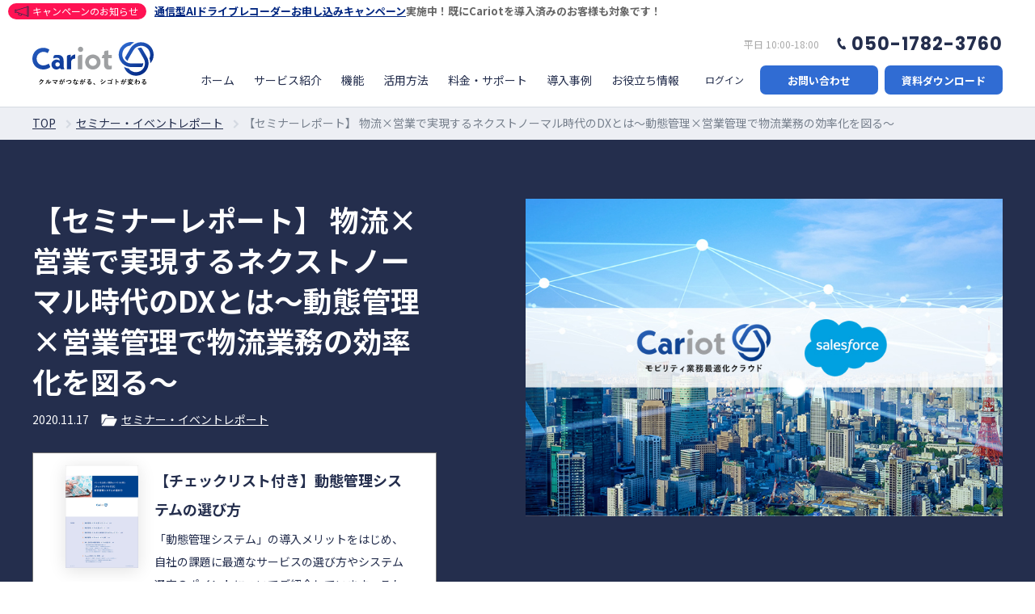

--- FILE ---
content_type: text/html; charset=UTF-8
request_url: https://www.cariot.jp/blog/2020/11/17/salesforce_seminar/
body_size: 60732
content:
<!DOCTYPE html>
<html lang="ja">
<head>
  <meta charset="UTF-8">
  <meta name="viewport" content="width=device-width, initial-scale=1.0, maximum-scale=1.0">
  

  	<style>img:is([sizes="auto" i], [sizes^="auto," i]) { contain-intrinsic-size: 3000px 1500px }</style>
	
		<!-- All in One SEO 4.7.6 - aioseo.com -->
		<title>【セミナーレポート】 物流×営業で実現するネクストノーマル時代のDXとは〜動態管理×営業管理で物流業務の効率化を図る〜 - クルマと企業をつなぐドライバー働き方改革クラウドCariot（キャリオット）</title>
	<meta name="description" content="こんにちは。Cariot（キャリオット）ブログ編集部です。 今回は、弊社が2020年10月27日に、株式会社セ" />
	<meta name="robots" content="max-image-preview:large" />
	<meta name="author" content="cariot_marketing"/>
	<link rel="canonical" href="https://www.cariot.jp/blog/2020/11/17/salesforce_seminar/" />
	<meta name="generator" content="All in One SEO (AIOSEO) 4.7.6" />
		<meta property="og:locale" content="ja_JP" />
		<meta property="og:site_name" content="クルマと企業をつなぐドライバー働き方改革クラウドCariot（キャリオット） -" />
		<meta property="og:type" content="article" />
		<meta property="og:title" content="【セミナーレポート】 物流×営業で実現するネクストノーマル時代のDXとは〜動態管理×営業管理で物流業務の効率化を図る〜 - クルマと企業をつなぐドライバー働き方改革クラウドCariot（キャリオット）" />
		<meta property="og:description" content="こんにちは。Cariot（キャリオット）ブログ編集部です。 今回は、弊社が2020年10月27日に、株式会社セ" />
		<meta property="og:url" content="https://www.cariot.jp/blog/2020/11/17/salesforce_seminar/" />
		<meta property="article:published_time" content="2020-11-17T05:18:38+00:00" />
		<meta property="article:modified_time" content="2020-11-17T05:18:38+00:00" />
		<meta name="twitter:card" content="summary_large_image" />
		<meta name="twitter:title" content="【セミナーレポート】 物流×営業で実現するネクストノーマル時代のDXとは〜動態管理×営業管理で物流業務の効率化を図る〜 - クルマと企業をつなぐドライバー働き方改革クラウドCariot（キャリオット）" />
		<meta name="twitter:description" content="こんにちは。Cariot（キャリオット）ブログ編集部です。 今回は、弊社が2020年10月27日に、株式会社セ" />
		<script type="application/ld+json" class="aioseo-schema">
			{"@context":"https:\/\/schema.org","@graph":[{"@type":"BlogPosting","@id":"https:\/\/www.cariot.jp\/blog\/2020\/11\/17\/salesforce_seminar\/#blogposting","name":"\u3010\u30bb\u30df\u30ca\u30fc\u30ec\u30dd\u30fc\u30c8\u3011 \u7269\u6d41\u00d7\u55b6\u696d\u3067\u5b9f\u73fe\u3059\u308b\u30cd\u30af\u30b9\u30c8\u30ce\u30fc\u30de\u30eb\u6642\u4ee3\u306eDX\u3068\u306f\u301c\u52d5\u614b\u7ba1\u7406\u00d7\u55b6\u696d\u7ba1\u7406\u3067\u7269\u6d41\u696d\u52d9\u306e\u52b9\u7387\u5316\u3092\u56f3\u308b\u301c - \u30af\u30eb\u30de\u3068\u4f01\u696d\u3092\u3064\u306a\u3050\u30c9\u30e9\u30a4\u30d0\u30fc\u50cd\u304d\u65b9\u6539\u9769\u30af\u30e9\u30a6\u30c9Cariot\uff08\u30ad\u30e3\u30ea\u30aa\u30c3\u30c8\uff09","headline":"\u3010\u30bb\u30df\u30ca\u30fc\u30ec\u30dd\u30fc\u30c8\u3011 \u7269\u6d41\u00d7\u55b6\u696d\u3067\u5b9f\u73fe\u3059\u308b\u30cd\u30af\u30b9\u30c8\u30ce\u30fc\u30de\u30eb\u6642\u4ee3\u306eDX\u3068\u306f\u301c\u52d5\u614b\u7ba1\u7406\u00d7\u55b6\u696d\u7ba1\u7406\u3067\u7269\u6d41\u696d\u52d9\u306e\u52b9\u7387\u5316\u3092\u56f3\u308b\u301c","author":{"@id":"https:\/\/www.cariot.jp\/blog\/author\/cariot_marketing\/#author"},"publisher":{"@id":"https:\/\/www.cariot.jp\/#organization"},"image":{"@type":"ImageObject","url":"https:\/\/www.cariot.jp\/wp-content\/uploads\/2020\/11\/eyecatch_seminar_report20201117.jpg","width":780,"height":520},"datePublished":"2020-11-17T14:18:38+09:00","dateModified":"2020-11-17T14:18:38+09:00","inLanguage":"ja","mainEntityOfPage":{"@id":"https:\/\/www.cariot.jp\/blog\/2020\/11\/17\/salesforce_seminar\/#webpage"},"isPartOf":{"@id":"https:\/\/www.cariot.jp\/blog\/2020\/11\/17\/salesforce_seminar\/#webpage"},"articleSection":"\u30bb\u30df\u30ca\u30fc\u30fb\u30a4\u30d9\u30f3\u30c8\u30ec\u30dd\u30fc\u30c8, \u30d5\u30a3\u30fc\u30eb\u30c9\u30b5\u30fc\u30d3\u30b9, \u30d5\u30a3\u30fc\u30eb\u30c9\u30bb\u30fc\u30eb\u30b9"},{"@type":"BreadcrumbList","@id":"https:\/\/www.cariot.jp\/blog\/2020\/11\/17\/salesforce_seminar\/#breadcrumblist","itemListElement":[{"@type":"ListItem","@id":"https:\/\/www.cariot.jp\/#listItem","position":1,"name":"\u5bb6","item":"https:\/\/www.cariot.jp\/","nextItem":{"@type":"ListItem","@id":"https:\/\/www.cariot.jp\/blog\/2020\/#listItem","name":"2020"}},{"@type":"ListItem","@id":"https:\/\/www.cariot.jp\/blog\/2020\/#listItem","position":2,"name":"2020","item":"https:\/\/www.cariot.jp\/blog\/2020\/","nextItem":{"@type":"ListItem","@id":"https:\/\/www.cariot.jp\/blog\/2020\/11\/#listItem","name":"November"},"previousItem":{"@type":"ListItem","@id":"https:\/\/www.cariot.jp\/#listItem","name":"\u5bb6"}},{"@type":"ListItem","@id":"https:\/\/www.cariot.jp\/blog\/2020\/11\/#listItem","position":3,"name":"November","item":"https:\/\/www.cariot.jp\/blog\/2020\/11\/","nextItem":{"@type":"ListItem","@id":"https:\/\/www.cariot.jp\/blog\/2020\/11\/17\/#listItem","name":"17"},"previousItem":{"@type":"ListItem","@id":"https:\/\/www.cariot.jp\/blog\/2020\/#listItem","name":"2020"}},{"@type":"ListItem","@id":"https:\/\/www.cariot.jp\/blog\/2020\/11\/17\/#listItem","position":4,"name":"17","item":"https:\/\/www.cariot.jp\/blog\/2020\/11\/17\/","nextItem":{"@type":"ListItem","@id":"https:\/\/www.cariot.jp\/blog\/2020\/11\/17\/salesforce_seminar\/#listItem","name":"\u3010\u30bb\u30df\u30ca\u30fc\u30ec\u30dd\u30fc\u30c8\u3011 \u7269\u6d41\u00d7\u55b6\u696d\u3067\u5b9f\u73fe\u3059\u308b\u30cd\u30af\u30b9\u30c8\u30ce\u30fc\u30de\u30eb\u6642\u4ee3\u306eDX\u3068\u306f\u301c\u52d5\u614b\u7ba1\u7406\u00d7\u55b6\u696d\u7ba1\u7406\u3067\u7269\u6d41\u696d\u52d9\u306e\u52b9\u7387\u5316\u3092\u56f3\u308b\u301c"},"previousItem":{"@type":"ListItem","@id":"https:\/\/www.cariot.jp\/blog\/2020\/11\/#listItem","name":"November"}},{"@type":"ListItem","@id":"https:\/\/www.cariot.jp\/blog\/2020\/11\/17\/salesforce_seminar\/#listItem","position":5,"name":"\u3010\u30bb\u30df\u30ca\u30fc\u30ec\u30dd\u30fc\u30c8\u3011 \u7269\u6d41\u00d7\u55b6\u696d\u3067\u5b9f\u73fe\u3059\u308b\u30cd\u30af\u30b9\u30c8\u30ce\u30fc\u30de\u30eb\u6642\u4ee3\u306eDX\u3068\u306f\u301c\u52d5\u614b\u7ba1\u7406\u00d7\u55b6\u696d\u7ba1\u7406\u3067\u7269\u6d41\u696d\u52d9\u306e\u52b9\u7387\u5316\u3092\u56f3\u308b\u301c","previousItem":{"@type":"ListItem","@id":"https:\/\/www.cariot.jp\/blog\/2020\/11\/17\/#listItem","name":"17"}}]},{"@type":"Organization","@id":"https:\/\/www.cariot.jp\/#organization","name":"\u30af\u30eb\u30de\u3068\u4f01\u696d\u3092\u3064\u306a\u3050\u30c9\u30e9\u30a4\u30d0\u30fc\u50cd\u304d\u65b9\u6539\u9769\u30af\u30e9\u30a6\u30c9Cariot\uff08\u30ad\u30e3\u30ea\u30aa\u30c3\u30c8\uff09","url":"https:\/\/www.cariot.jp\/"},{"@type":"Person","@id":"https:\/\/www.cariot.jp\/blog\/author\/cariot_marketing\/#author","url":"https:\/\/www.cariot.jp\/blog\/author\/cariot_marketing\/","name":"cariot_marketing","image":{"@type":"ImageObject","@id":"https:\/\/www.cariot.jp\/blog\/2020\/11\/17\/salesforce_seminar\/#authorImage","url":"https:\/\/secure.gravatar.com\/avatar\/7138e3fd188632c590ba3a0a10841f7b?s=96&d=mm&r=g","width":96,"height":96,"caption":"cariot_marketing"}},{"@type":"WebPage","@id":"https:\/\/www.cariot.jp\/blog\/2020\/11\/17\/salesforce_seminar\/#webpage","url":"https:\/\/www.cariot.jp\/blog\/2020\/11\/17\/salesforce_seminar\/","name":"\u3010\u30bb\u30df\u30ca\u30fc\u30ec\u30dd\u30fc\u30c8\u3011 \u7269\u6d41\u00d7\u55b6\u696d\u3067\u5b9f\u73fe\u3059\u308b\u30cd\u30af\u30b9\u30c8\u30ce\u30fc\u30de\u30eb\u6642\u4ee3\u306eDX\u3068\u306f\u301c\u52d5\u614b\u7ba1\u7406\u00d7\u55b6\u696d\u7ba1\u7406\u3067\u7269\u6d41\u696d\u52d9\u306e\u52b9\u7387\u5316\u3092\u56f3\u308b\u301c - \u30af\u30eb\u30de\u3068\u4f01\u696d\u3092\u3064\u306a\u3050\u30c9\u30e9\u30a4\u30d0\u30fc\u50cd\u304d\u65b9\u6539\u9769\u30af\u30e9\u30a6\u30c9Cariot\uff08\u30ad\u30e3\u30ea\u30aa\u30c3\u30c8\uff09","description":"\u3053\u3093\u306b\u3061\u306f\u3002Cariot\uff08\u30ad\u30e3\u30ea\u30aa\u30c3\u30c8\uff09\u30d6\u30ed\u30b0\u7de8\u96c6\u90e8\u3067\u3059\u3002 \u4eca\u56de\u306f\u3001\u5f0a\u793e\u304c2020\u5e7410\u670827\u65e5\u306b\u3001\u682a\u5f0f\u4f1a\u793e\u30bb","inLanguage":"ja","isPartOf":{"@id":"https:\/\/www.cariot.jp\/#website"},"breadcrumb":{"@id":"https:\/\/www.cariot.jp\/blog\/2020\/11\/17\/salesforce_seminar\/#breadcrumblist"},"author":{"@id":"https:\/\/www.cariot.jp\/blog\/author\/cariot_marketing\/#author"},"creator":{"@id":"https:\/\/www.cariot.jp\/blog\/author\/cariot_marketing\/#author"},"image":{"@type":"ImageObject","url":"https:\/\/www.cariot.jp\/wp-content\/uploads\/2020\/11\/eyecatch_seminar_report20201117.jpg","@id":"https:\/\/www.cariot.jp\/blog\/2020\/11\/17\/salesforce_seminar\/#mainImage","width":780,"height":520},"primaryImageOfPage":{"@id":"https:\/\/www.cariot.jp\/blog\/2020\/11\/17\/salesforce_seminar\/#mainImage"},"datePublished":"2020-11-17T14:18:38+09:00","dateModified":"2020-11-17T14:18:38+09:00"},{"@type":"WebSite","@id":"https:\/\/www.cariot.jp\/#website","url":"https:\/\/www.cariot.jp\/","name":"\u30af\u30eb\u30de\u3068\u4f01\u696d\u3092\u3064\u306a\u3050\u30c9\u30e9\u30a4\u30d0\u30fc\u50cd\u304d\u65b9\u6539\u9769\u30af\u30e9\u30a6\u30c9Cariot\uff08\u30ad\u30e3\u30ea\u30aa\u30c3\u30c8\uff09","inLanguage":"ja","publisher":{"@id":"https:\/\/www.cariot.jp\/#organization"}}]}
		</script>
		<!-- All in One SEO -->

<style id='classic-theme-styles-inline-css' type='text/css'>
/*! This file is auto-generated */
.wp-block-button__link{color:#fff;background-color:#32373c;border-radius:9999px;box-shadow:none;text-decoration:none;padding:calc(.667em + 2px) calc(1.333em + 2px);font-size:1.125em}.wp-block-file__button{background:#32373c;color:#fff;text-decoration:none}
</style>
<style id='global-styles-inline-css' type='text/css'>
:root{--wp--preset--aspect-ratio--square: 1;--wp--preset--aspect-ratio--4-3: 4/3;--wp--preset--aspect-ratio--3-4: 3/4;--wp--preset--aspect-ratio--3-2: 3/2;--wp--preset--aspect-ratio--2-3: 2/3;--wp--preset--aspect-ratio--16-9: 16/9;--wp--preset--aspect-ratio--9-16: 9/16;--wp--preset--color--black: #000000;--wp--preset--color--cyan-bluish-gray: #abb8c3;--wp--preset--color--white: #ffffff;--wp--preset--color--pale-pink: #f78da7;--wp--preset--color--vivid-red: #cf2e2e;--wp--preset--color--luminous-vivid-orange: #ff6900;--wp--preset--color--luminous-vivid-amber: #fcb900;--wp--preset--color--light-green-cyan: #7bdcb5;--wp--preset--color--vivid-green-cyan: #00d084;--wp--preset--color--pale-cyan-blue: #8ed1fc;--wp--preset--color--vivid-cyan-blue: #0693e3;--wp--preset--color--vivid-purple: #9b51e0;--wp--preset--gradient--vivid-cyan-blue-to-vivid-purple: linear-gradient(135deg,rgba(6,147,227,1) 0%,rgb(155,81,224) 100%);--wp--preset--gradient--light-green-cyan-to-vivid-green-cyan: linear-gradient(135deg,rgb(122,220,180) 0%,rgb(0,208,130) 100%);--wp--preset--gradient--luminous-vivid-amber-to-luminous-vivid-orange: linear-gradient(135deg,rgba(252,185,0,1) 0%,rgba(255,105,0,1) 100%);--wp--preset--gradient--luminous-vivid-orange-to-vivid-red: linear-gradient(135deg,rgba(255,105,0,1) 0%,rgb(207,46,46) 100%);--wp--preset--gradient--very-light-gray-to-cyan-bluish-gray: linear-gradient(135deg,rgb(238,238,238) 0%,rgb(169,184,195) 100%);--wp--preset--gradient--cool-to-warm-spectrum: linear-gradient(135deg,rgb(74,234,220) 0%,rgb(151,120,209) 20%,rgb(207,42,186) 40%,rgb(238,44,130) 60%,rgb(251,105,98) 80%,rgb(254,248,76) 100%);--wp--preset--gradient--blush-light-purple: linear-gradient(135deg,rgb(255,206,236) 0%,rgb(152,150,240) 100%);--wp--preset--gradient--blush-bordeaux: linear-gradient(135deg,rgb(254,205,165) 0%,rgb(254,45,45) 50%,rgb(107,0,62) 100%);--wp--preset--gradient--luminous-dusk: linear-gradient(135deg,rgb(255,203,112) 0%,rgb(199,81,192) 50%,rgb(65,88,208) 100%);--wp--preset--gradient--pale-ocean: linear-gradient(135deg,rgb(255,245,203) 0%,rgb(182,227,212) 50%,rgb(51,167,181) 100%);--wp--preset--gradient--electric-grass: linear-gradient(135deg,rgb(202,248,128) 0%,rgb(113,206,126) 100%);--wp--preset--gradient--midnight: linear-gradient(135deg,rgb(2,3,129) 0%,rgb(40,116,252) 100%);--wp--preset--font-size--small: 13px;--wp--preset--font-size--medium: 20px;--wp--preset--font-size--large: 36px;--wp--preset--font-size--x-large: 42px;--wp--preset--spacing--20: 0.44rem;--wp--preset--spacing--30: 0.67rem;--wp--preset--spacing--40: 1rem;--wp--preset--spacing--50: 1.5rem;--wp--preset--spacing--60: 2.25rem;--wp--preset--spacing--70: 3.38rem;--wp--preset--spacing--80: 5.06rem;--wp--preset--shadow--natural: 6px 6px 9px rgba(0, 0, 0, 0.2);--wp--preset--shadow--deep: 12px 12px 50px rgba(0, 0, 0, 0.4);--wp--preset--shadow--sharp: 6px 6px 0px rgba(0, 0, 0, 0.2);--wp--preset--shadow--outlined: 6px 6px 0px -3px rgba(255, 255, 255, 1), 6px 6px rgba(0, 0, 0, 1);--wp--preset--shadow--crisp: 6px 6px 0px rgba(0, 0, 0, 1);}:where(.is-layout-flex){gap: 0.5em;}:where(.is-layout-grid){gap: 0.5em;}body .is-layout-flex{display: flex;}.is-layout-flex{flex-wrap: wrap;align-items: center;}.is-layout-flex > :is(*, div){margin: 0;}body .is-layout-grid{display: grid;}.is-layout-grid > :is(*, div){margin: 0;}:where(.wp-block-columns.is-layout-flex){gap: 2em;}:where(.wp-block-columns.is-layout-grid){gap: 2em;}:where(.wp-block-post-template.is-layout-flex){gap: 1.25em;}:where(.wp-block-post-template.is-layout-grid){gap: 1.25em;}.has-black-color{color: var(--wp--preset--color--black) !important;}.has-cyan-bluish-gray-color{color: var(--wp--preset--color--cyan-bluish-gray) !important;}.has-white-color{color: var(--wp--preset--color--white) !important;}.has-pale-pink-color{color: var(--wp--preset--color--pale-pink) !important;}.has-vivid-red-color{color: var(--wp--preset--color--vivid-red) !important;}.has-luminous-vivid-orange-color{color: var(--wp--preset--color--luminous-vivid-orange) !important;}.has-luminous-vivid-amber-color{color: var(--wp--preset--color--luminous-vivid-amber) !important;}.has-light-green-cyan-color{color: var(--wp--preset--color--light-green-cyan) !important;}.has-vivid-green-cyan-color{color: var(--wp--preset--color--vivid-green-cyan) !important;}.has-pale-cyan-blue-color{color: var(--wp--preset--color--pale-cyan-blue) !important;}.has-vivid-cyan-blue-color{color: var(--wp--preset--color--vivid-cyan-blue) !important;}.has-vivid-purple-color{color: var(--wp--preset--color--vivid-purple) !important;}.has-black-background-color{background-color: var(--wp--preset--color--black) !important;}.has-cyan-bluish-gray-background-color{background-color: var(--wp--preset--color--cyan-bluish-gray) !important;}.has-white-background-color{background-color: var(--wp--preset--color--white) !important;}.has-pale-pink-background-color{background-color: var(--wp--preset--color--pale-pink) !important;}.has-vivid-red-background-color{background-color: var(--wp--preset--color--vivid-red) !important;}.has-luminous-vivid-orange-background-color{background-color: var(--wp--preset--color--luminous-vivid-orange) !important;}.has-luminous-vivid-amber-background-color{background-color: var(--wp--preset--color--luminous-vivid-amber) !important;}.has-light-green-cyan-background-color{background-color: var(--wp--preset--color--light-green-cyan) !important;}.has-vivid-green-cyan-background-color{background-color: var(--wp--preset--color--vivid-green-cyan) !important;}.has-pale-cyan-blue-background-color{background-color: var(--wp--preset--color--pale-cyan-blue) !important;}.has-vivid-cyan-blue-background-color{background-color: var(--wp--preset--color--vivid-cyan-blue) !important;}.has-vivid-purple-background-color{background-color: var(--wp--preset--color--vivid-purple) !important;}.has-black-border-color{border-color: var(--wp--preset--color--black) !important;}.has-cyan-bluish-gray-border-color{border-color: var(--wp--preset--color--cyan-bluish-gray) !important;}.has-white-border-color{border-color: var(--wp--preset--color--white) !important;}.has-pale-pink-border-color{border-color: var(--wp--preset--color--pale-pink) !important;}.has-vivid-red-border-color{border-color: var(--wp--preset--color--vivid-red) !important;}.has-luminous-vivid-orange-border-color{border-color: var(--wp--preset--color--luminous-vivid-orange) !important;}.has-luminous-vivid-amber-border-color{border-color: var(--wp--preset--color--luminous-vivid-amber) !important;}.has-light-green-cyan-border-color{border-color: var(--wp--preset--color--light-green-cyan) !important;}.has-vivid-green-cyan-border-color{border-color: var(--wp--preset--color--vivid-green-cyan) !important;}.has-pale-cyan-blue-border-color{border-color: var(--wp--preset--color--pale-cyan-blue) !important;}.has-vivid-cyan-blue-border-color{border-color: var(--wp--preset--color--vivid-cyan-blue) !important;}.has-vivid-purple-border-color{border-color: var(--wp--preset--color--vivid-purple) !important;}.has-vivid-cyan-blue-to-vivid-purple-gradient-background{background: var(--wp--preset--gradient--vivid-cyan-blue-to-vivid-purple) !important;}.has-light-green-cyan-to-vivid-green-cyan-gradient-background{background: var(--wp--preset--gradient--light-green-cyan-to-vivid-green-cyan) !important;}.has-luminous-vivid-amber-to-luminous-vivid-orange-gradient-background{background: var(--wp--preset--gradient--luminous-vivid-amber-to-luminous-vivid-orange) !important;}.has-luminous-vivid-orange-to-vivid-red-gradient-background{background: var(--wp--preset--gradient--luminous-vivid-orange-to-vivid-red) !important;}.has-very-light-gray-to-cyan-bluish-gray-gradient-background{background: var(--wp--preset--gradient--very-light-gray-to-cyan-bluish-gray) !important;}.has-cool-to-warm-spectrum-gradient-background{background: var(--wp--preset--gradient--cool-to-warm-spectrum) !important;}.has-blush-light-purple-gradient-background{background: var(--wp--preset--gradient--blush-light-purple) !important;}.has-blush-bordeaux-gradient-background{background: var(--wp--preset--gradient--blush-bordeaux) !important;}.has-luminous-dusk-gradient-background{background: var(--wp--preset--gradient--luminous-dusk) !important;}.has-pale-ocean-gradient-background{background: var(--wp--preset--gradient--pale-ocean) !important;}.has-electric-grass-gradient-background{background: var(--wp--preset--gradient--electric-grass) !important;}.has-midnight-gradient-background{background: var(--wp--preset--gradient--midnight) !important;}.has-small-font-size{font-size: var(--wp--preset--font-size--small) !important;}.has-medium-font-size{font-size: var(--wp--preset--font-size--medium) !important;}.has-large-font-size{font-size: var(--wp--preset--font-size--large) !important;}.has-x-large-font-size{font-size: var(--wp--preset--font-size--x-large) !important;}
:where(.wp-block-post-template.is-layout-flex){gap: 1.25em;}:where(.wp-block-post-template.is-layout-grid){gap: 1.25em;}
:where(.wp-block-columns.is-layout-flex){gap: 2em;}:where(.wp-block-columns.is-layout-grid){gap: 2em;}
:root :where(.wp-block-pullquote){font-size: 1.5em;line-height: 1.6;}
</style>
<link rel='stylesheet' id='wp-pagenavi-css' href='https://www.cariot.jp/wp-content/plugins/wp-pagenavi/pagenavi-css.css?ver=2.70' type='text/css' media='all' />
<link rel='shortlink' href='https://www.cariot.jp/?p=8868' />

  <!-- サイト共通の読み込みファイル -->
  <meta name="theme-color" content="#fff">
<link rel="icon" href="/wp-content/themes/cariot2020/assets/img/common/favicon.ico">
<link rel="apple-touch-icon" sizes="152x152" href="/wp-content/themes/cariot2020/assets/img/common/apple_touch_icon.png">

<meta name="apple-mobile-web-app-capable" content="yes">
<meta name="apple-mobile-web-app-status-bar-style" content="default">
<meta name="apple-mobile-web-app-title" content="Page Title">

<!-- Google Tag Manager -->
<script>(function(w,d,s,l,i){w[l]=w[l]||[];w[l].push({'gtm.start':
new Date().getTime(),event:'gtm.js'});var f=d.getElementsByTagName(s)[0],
j=d.createElement(s),dl=l!='dataLayer'?'&l='+l:'';j.async=true;j.src=
'https://www.googletagmanager.com/gtm.js?id='+i+dl;f.parentNode.insertBefore(j,f);
})(window,document,'script','dataLayer','GTM-KKBF6F');</script>
<!-- End Google Tag Manager -->

<!-- Google Tag Manager -->
<script>(function(w,d,s,l,i){w[l]=w[l]||[];w[l].push({'gtm.start':
new Date().getTime(),event:'gtm.js'});var f=d.getElementsByTagName(s)[0],
j=d.createElement(s),dl=l!='dataLayer'?'&l='+l:'';j.async=true;j.src=
'https://www.googletagmanager.com/gtm.js?id='+i+dl;f.parentNode.insertBefore(j,f);
})(window,document,'script','dataLayer','GTM-NRG3B7R');</script>
<!-- End Google Tag Manager -->

<!-- Google Tag Manager 2025/1/8add -->
<script>(function(w,d,s,l,i){w[l]=w[l]||[];w[l].push({'gtm.start':
new Date().getTime(),event:'gtm.js'});var f=d.getElementsByTagName(s)[0],
j=d.createElement(s),dl=l!='dataLayer'?'&l='+l:'';j.async=true;j.src=
'https://www.googletagmanager.com/gtm.js?id='+i+dl;f.parentNode.insertBefore(j,f);
})(window,document,'script','dataLayer','GTM-M6SXRWR3');</script>
<!-- End Google Tag Manager -->

<script src="https://www.googleoptimize.com/optimize.js?id=OPT-TD8HZWS"></script>

<link rel="stylesheet" type="text/css" href="/wp-content/themes/cariot2020/assets/css/style2.css?2022-12-06">
  <!-- /サイト共通の読み込みファイル -->

  <!-- 個別CSS  -->
    <link rel="stylesheet" type="text/css" href="/wp-content/themes/cariot2020/assets/css/lower/lower2.css?2022-07-25">
    <!-- 個別CSS  -->

  <!-- Tweetボタン  -->
  <script async src="https://platform.twitter.com/widgets.js" charset="utf-8"></script>
  <!-- Tweetボタン  -->
</head>
<body>
  <!-- Google Tag Manager (noscript) -->
<noscript><iframe src="https://www.googletagmanager.com/ns.html?id=GTM-KKBF6F"
height="0" width="0" style="display:none;visibility:hidden"></iframe></noscript>
<!-- End Google Tag Manager (noscript) -->
<!-- Google Tag Manager (noscript) -->
<noscript><iframe src="https://www.googletagmanager.com/ns.html?id=GTM-NRG3B7R"
height="0" width="0" style="display:none;visibility:hidden"></iframe></noscript>
<!-- End Google Tag Manager (noscript) -->
<!-- Google Tag Manager (noscript) 2025/1/8add -->
<noscript><iframe src="https://www.googletagmanager.com/ns.html?id=GTM-M6SXRWR3"
height="0" width="0" style="display:none;visibility:hidden"></iframe></noscript>
<!-- End Google Tag Manager (noscript) -->
  <!-- l-container -->
  <div class="l-container">

    <!-- l-header -->
    <div id="top"></div>

<header id="js-navigation" class="l-header">
		<!-- お知らせ  -->
	<div class="info-area" ><span class="info-title" style="background:#ff1253; color:#fff;">キャンペーンのお知らせ</span><span class="info-detail"><strong><a href="https://lp.cariot.jp/cp-new-drive-recorder" target="_blank">通信型AIドライブレコーダーお申し込みキャンペーン</a>実施中！既にCariotを導入済みのお客様も対象です！</strong></span></div>
<!-- /お知らせ  -->
	
	<div class="l-header-inner">

		<div class="p-header-logo-nav__wrapper"><!---->
	<!--logo-->
		<h1 class="p-header-logo"><a href="/">クルマと企業をつなぐドライバー働き方改革クラウドCariot</a></h1>
	<!-- ul class="p-header-nav__menu02 nav__menu02-sp">
				<li>
						<a href="https://www.cariot.jp/prob2024measures/" class="p-link__arrow">2024年問題への対策</a>
				</li>

		</ul-->
	</div>

		<div class="p-header-nav__wrapper">
			<div class="p-header-nav__m">
				<nav class="p-header-nav">

					<!--ul class="p-header-nav__menu02 nav__menu02-pc">
							<li>
									<a href="https://www.cariot.jp/prob2024measures/" class="p-link__arrow">2024年問題への対策</a>
							</li>
					</ul-->


					<ul class="p-header-nav__menu">
						<li class="p-header-nav__menu-item">
							<a href="/" class="p-header__link">ホーム</a>
						</li>
						<!-- -->
						<li class="p-header-nav__menu-item">
							<div class="head">
								<span>サービス紹介</span>
							</div>
							<!-- submenu -->
							<div class="p-header-sub__wrapper">
								<ul class="p-header-sub__menu__link-list">
									<li class="p-header-sub__menu__link-item"><a href="/features/" class="p-header-sub__menu__link">特徴・効果</a></li>
									<li class="p-header-sub__menu__link-item"><a href="/device/" class="p-header-sub__menu__link">車載デバイス</a></li>
									<li class="p-header-sub__menu__link-item"><a href="/mobile/" class="p-header-sub__menu__link">モバイルアプリ</a></li>
                  <li class="p-header-sub__menu__link-item"><a href="/faq-cariot/" class="p-header-sub__menu__link">よくある質問</a></li>
								</ul>
							</div>
							<!-- /submenu -->
						</li>
						<!-- -->
						<li class="p-header-nav__menu-item">
								<a href="/function/" class="p-header__link">機能</a>
						</li>
						<!-- -->						

						<!-- -->
						<li class="p-header-nav__menu-item">
							<div class="head">
								<span>活用方法</span>
							</div>
							<!-- submenu -->
							<div class="p-header-sub__wrapper p-header-sub__wrapper02">
								<ul class="p-header-sub__menu__link-list">
									<li class="p-header-sub__menu__link-item"><a href="/archive-job/" class="p-header-sub__menu__link">業務別の活用方法をみる</a></li>
<li class="p-header-sub__menu__link-item"><a href="/archive-usage/" class="p-header-sub__menu__link">車両タイプ別の活用方法をみる</a></li>
<li class="p-header-sub__menu__link-item"><a href="/archive-use-case/" class="p-header-sub__menu__link">課題別の活用方法をみる</a></li>
								</ul>
							</div>
							<!-- /submenu -->
						</li>
						<!-- -->
						<li class="p-header-nav__menu-item">
								<a href="/price/" class="p-header__link">料金・サポート</a>
						</li>
						<!-- -->
						<li class="p-header-nav__menu-item">
							<a href="/case/" class="p-header__link">導入事例</a>
						</li>
						<!-- -->
						<li class="p-header-nav__menu-item">
							<div class="head">
								<span>お役立ち情報</span>
							</div>
							<!-- submenu -->
							<div class="p-header-sub__wrapper">
								<ul class="p-header-sub__menu__link-list">
<li class="p-header-sub__menu__link-item"><a href="/knowhow/" class="p-header-sub__menu__link">お役立ち資料</a></li>
<li class="p-header-sub__menu__link-item"><a href="/blog/category/info/" class="p-header-sub__menu__link">お知らせ</a></li>
<li class="p-header-sub__menu__link-item"><a href="/blog/" class="p-header-sub__menu__link">ブログ</a></li>
<li class="p-header-sub__menu__link-item"><a href="https://www.youtube.com/@cariot9462" target="_blank" class="p-header-sub__menu__link">YouTube</a></li>
<li class="p-header-sub__menu__link-item"><a href="/seminar/" class="p-header-sub__menu__link">セミナー</a></li>
								</ul>
							</div>
							<!-- /submenu -->
						</li>
						<!-- -->
					</ul>
				</nav>
			</div>
			<!-- -->
			<div class="p-header-nav__s">
				<div class="p-header-nav__s-t">
					<div class="p-header-nav__s-hours">平日 10:00-18:00</div>
					<a href="tel:050-1782-3760" class="p-header-nav__s-tel tel">050-1782-3760</a>
				</div>
				<div class="p-header-nav__s-b">
					<ul class="p-header-nav__user">
						<li class="p-header-nav__user-item"><a href="https://cariot.cloudforce.com" target="_blank">ログイン</a></li>
					</ul>
					<div class="p-header-nav__button p-button__list">
						<a href="/form/contact/" class="p-button s cta"><span>お問い合わせ</span></a>
						<a href="/knowhow/prdct-pmhlt/" class="p-button s cta" onclick="gtag('event', 'click', {'event_category': 'site_shortcode','event_label': 'header_wp_dl','value': '1'});"><span>資料ダウンロード</span></a>
					</div>
				</div>
			</div>
		</div>
		<div class="p-header__sp-btn b">
			<span></span>
			<span></span>
			<span></span>
		</div>
	</div>
</header>
    <!-- /l-header -->

    <!-- l-content -->
    <main class="l-content">
      <!-- l-breadcrumbs -->
      <div class="l-breadcrumbs b">
        <div class="l-breadcrumbs-inner">
          <ul class="p-breadcrumbs__list">
            <!-- Breadcrumb NavXT 7.3.1 -->
<li class="p-breadcrumbs__list-item"><span property="itemListElement" typeof="ListItem"><a property="item" typeof="WebPage" title="Go to クルマと企業をつなぐドライバー働き方改革クラウドCariot（キャリオット）." href="https://www.cariot.jp" class="home" ><span property="name">TOP</span></a><meta property="position" content="1"></span></li><li class="p-breadcrumbs__list-item"><span property="itemListElement" typeof="ListItem"><a property="item" typeof="WebPage" title="Go to the セミナー・イベントレポート category archives." href="https://www.cariot.jp/blog/category/event/" class="taxonomy category" ><span property="name">セミナー・イベントレポート</span></a><meta property="position" content="2"></span></li><li class="p-breadcrumbs__list-item"><span property="itemListElement" typeof="ListItem"><span property="name" class="post post-post current-item">【セミナーレポート】 物流×営業で実現するネクストノーマル時代のDXとは〜動態管理×営業管理で物流業務の効率化を図る〜</span><meta property="url" content="https://www.cariot.jp/blog/2020/11/17/salesforce_seminar/"><meta property="position" content="3"></span></li>          </ul>
        </div>
      </div>
      <!-- /l-breadcrumbs -->

            <!-- mv -->
      <div class="l-info-mv__wrapper">
        <div class="l-info-mv__inner l-inner">
          <div class="l-info-mv__lead-block">
            <h1 class="ttl-article text-white mb-10 mb-md-20">【セミナーレポート】 物流×営業で実現するネクストノーマル時代のDXとは〜動態管理×営業管理で物流業務の効率化を図る〜</h1>
            <ul class="p-info__list w">
              <li class="p-info__list-item"><time class="p-info__date w" datetime="2020-11-17">2020.11.17</time></li>
              <li class="p-info__list-item">
                <div class="p-info__category w">
                  <a href="https://www.cariot.jp/blog/category/event/">セミナー・イベントレポート</a>                </div>
              </li>
            </ul>
            <div class="l-info-mv__knowhow">
              
                              <div class="p-info-mv__knowhow-thumb"><img src="https://www.cariot.jp/wp-content/uploads/2024/05/dl_htc-mngmntsystm-312x440.jpg" alt=""></div>
                <div class="p-info-mv__knowhow-data">
                  <p class="p-info-mv__knowhow-lead">【チェックリスト付き】動態管理システムの選び方</p>
                  <p class="p-info-mv__knowhow-txt">「動態管理システム」の導入メリットをはじめ、自社の課題に最適なサービスの選び方やシステム選定のポイントについてご紹介しています。これからシステムの導入を検討されているご担当者様におすすめの資料です。</p>
                  <a class="p-button cta ico dl s m-lr-auto d-pr-none" href="https://www.cariot.jp/knowhow/htc-mngmntsystm/"><span>無料でダウンロード</span></a>
                </div>
                <div class="d-none d-pr-block wid-100per">
                  <a class="p-button cta ico dl m-lr-auto" href="https://www.cariot.jp/knowhow/htc-mngmntsystm/"><span>無料でダウンロードする</span></a>
                </div>
                          </div>
          </div>

                    <div class="l-info-mv"><img src="https://www.cariot.jp/wp-content/uploads/2020/11/eyecatch_seminar_report20201117.jpg" alt=""></div>
        </div>
      </div>
      <!-- /mv -->

      <div class="l-section">
        <div class="l-inner">
          <!-- content -->
          <div class="l-column-content">
            <!-- main -->
            <div class="l-column-content__main">
              <div class="l-info-content__post-area">
                <!-- WP -->
                <div class="wp-editor">
                  <p>こんにちは。Cariot（キャリオット）ブログ編集部です。<br />
今回は、弊社が2020年10月27日に、株式会社セールスフォース・ドットコムと共催にて開催しましたオンラインセミナーのレポートをさせていただきます。</p>
<p>今回のセミナーでは、「物流×営業で実現するネクストノーマル時代のDXとは」をテーマに、モビリティ業務最適化クラウドのCariotと、統合型CRMプラットフォームのSalesforceを活用した、車両業務の生産性向上と営業効率の強化を同時に実現する解決策を、お客様事例と共にご紹介しました。</p>
<p>当日ご参加いただけなかった方や、ご参加いただいた方にも改めてセミナーの内容をご紹介します。<br />
今後もセミナーの実施を予定しておりますので、本記事が参考になれば幸いです。</p>
<p>【目次】<br />
<a href="#chapter1">1.Salesforceのご紹介</a><br />
<a href="#chapter2">2.Cariotのご紹介</a><br />
<a href="#chapter3">3.SalesforceとCariotを活用し、成功されたお客様事例のご紹介</a><br />
<a href="#chapter4">4.SalesforceとCariotの連携デモンストレーションの紹介</a></p>
<p>&nbsp;</p>
<div id="chapter1"></div>
<h2>1.Salesforceのご紹介</h2>
<p>セミナー冒頭では、今回のセミナーのキーとなる統合型CRMプラットフォームのSalesforceの紹介を行いました。 </p>
<p>■登壇者：<br />
株式会社セールスフォース・ドットコム<br />
アライアンス本部　AppExchangeアライアンス部　小西 遼太郎 氏</p>
<p>Salesforceは米国での1999年の創業の後、2000年には日本法人を設立。<br />
以降、全世界で15万社以上の企業に採用されている統合型CRMプラットフォーム。</p>
<p>セールス・マーケティング・カスタマーサポート・コマースなどを始め、360度視点で顧客との接点をつなぐSalesforce Customer 360を紹介していただきました。</p>
<p><img fetchpriority="high" decoding="async" src="https://www.cariot.jp/wp-content/uploads/2020/11/salesforce_seminar1.png" alt="" width="504" height="284" class="aligncenter size-full wp-image-8870" srcset="https://www.cariot.jp/wp-content/uploads/2020/11/salesforce_seminar1.png 504w, https://www.cariot.jp/wp-content/uploads/2020/11/salesforce_seminar1-240x135.png 240w" sizes="(max-width: 504px) 100vw, 504px" /></p>
<p>また、その活用の具体例として、ルートセールス業務を行われている企業様でのSalesforceの活用例を実際のデモ画面とともに紹介していただきました。</p>
<p><img decoding="async" src="https://www.cariot.jp/wp-content/uploads/2020/11/salesforce_seminar2.png" alt="" width="504" height="282" class="aligncenter size-full wp-image-8871" srcset="https://www.cariot.jp/wp-content/uploads/2020/11/salesforce_seminar2.png 504w, https://www.cariot.jp/wp-content/uploads/2020/11/salesforce_seminar2-240x134.png 240w" sizes="(max-width: 504px) 100vw, 504px" /></p>
<p>&nbsp;</p>
<div id="chapter2"></div>
<h2>2.Cariotの紹介</h2>
<p>続いて、今回のセミナーのもう一つのキーとなるモビリティ業務最適化クラウド Cariot を紹介しました。</p>
<p>■登壇者：<br />
株式会社フレクト<br />
執行役員Cariot事業部　事業部長　大槻 真嗣</p>
<p>2005年創業の弊社は、BtoC向けWebアプリケーション開発から事業をスタートし、現在は、Salesforceを中心としたマルチクラウド上でのIoT/Mobility/AI関連のサービス開発を多く手掛けています。<br />
モビリティ業務最適化クラウドCariotは、2016年に生まれた自社サービスです。</p>
<p><img decoding="async" src="https://www.cariot.jp/wp-content/uploads/2020/11/salesforce_seminar3.png" alt="" width="550" height="304" class="aligncenter size-full wp-image-8872 frm-border" srcset="https://www.cariot.jp/wp-content/uploads/2020/11/salesforce_seminar3.png 550w, https://www.cariot.jp/wp-content/uploads/2020/11/salesforce_seminar3-240x133.png 240w" sizes="(max-width: 550px) 100vw, 550px" /></p>
<p>車載のデバイス、若しくはスマートフォンのアプリから取得したGPS情報などをクラウドにあげ、最終的にはSalesforceのプラットフォーム上でデータを確認し、車にまつわる業務の最適化を推進するサービスです。</p>
<p><img loading="lazy" decoding="async" src="https://www.cariot.jp/wp-content/uploads/2020/11/salesforce_seminar4-670x377.png" alt="" width="670" height="377" class="aligncenter size-medium wp-image-8873 frm-border" srcset="https://www.cariot.jp/wp-content/uploads/2020/11/salesforce_seminar4-670x377.png 670w, https://www.cariot.jp/wp-content/uploads/2020/11/salesforce_seminar4-240x135.png 240w, https://www.cariot.jp/wp-content/uploads/2020/11/salesforce_seminar4.png 710w" sizes="auto, (max-width: 670px) 100vw, 670px" /></p>
<p>&nbsp;</p>
<div id="chapter3"></div>
<h2>3.SalesforceとCariotを活用し、成功されたお客様事例のご紹介</h2>
<p>実際にご活用いただいているお客様の事例として、UCCコーヒープロフェッショナル株式会社様、株式会社ゼロ様の事例と今後の展望に関してご紹介させていただきました。<br />
※今回のセミナーの発表に限り、公開の許諾をいただいておりますので、本ブログでのご紹介は割愛させていただきます。ご了承ください。</p>
<p><img loading="lazy" decoding="async" src="https://www.cariot.jp/wp-content/uploads/2020/11/salesforce_seminar6-670x371.png" alt="" width="670" height="371" class="aligncenter size-medium wp-image-8874 frm-border" srcset="https://www.cariot.jp/wp-content/uploads/2020/11/salesforce_seminar6-670x371.png 670w, https://www.cariot.jp/wp-content/uploads/2020/11/salesforce_seminar6-240x133.png 240w, https://www.cariot.jp/wp-content/uploads/2020/11/salesforce_seminar6.png 722w" sizes="auto, (max-width: 670px) 100vw, 670px" /></p>
<p>&nbsp;</p>
<div id="chapter4"></div>
<h2>4.SalesforceとCariotの連携デモンストレーションのご紹介</h2>
<p>最後に、Salesforceの「Service Cloud」と「Sales Cloud」、そしてCariotを連携させ、企業の各部門の様々な課題に足して、データを一元管理し、横断してシナジーを活かす手法に関して、実際のデモ画面とともに、紹介させていただきました。</p>
<p><img loading="lazy" decoding="async" src="https://www.cariot.jp/wp-content/uploads/2020/11/salesforce_seminar7.png" alt="" width="586" height="324" class="aligncenter size-full wp-image-8875 frm-border" srcset="https://www.cariot.jp/wp-content/uploads/2020/11/salesforce_seminar7.png 586w, https://www.cariot.jp/wp-content/uploads/2020/11/salesforce_seminar7-240x133.png 240w" sizes="auto, (max-width: 586px) 100vw, 586px" /></p>
<p>以上が、今回のセミナーレポートとなりまです。</p>
<p>統合型CRMプラットフォームのSalesforce、そしてモビリティ業務最適化クラウドのCariotはもちろん単独導入も可能ですが、連携していただくことで、より一層広い範囲での業務効率化に寄与できると考えております。<br />
今回のセミナーで、少しでも実際のご活用イメージをご理解いただけましたら幸いです。<br />
&nbsp;<br />
&nbsp;<br />
最後までお読みいただき、ありがとうございました。<br />
これからもCariotは、より便利に使っていただくための機能の開発を進めてまいります。<br />
ご意見・ご質問・ご感想・ご要望などがございましたら、下記フォームよりお気軽にお問い合わせください！</p>
<p><a href="https://www.cariot.jp/form/contact/">お問い合わせはこちら</a></p>
<p>※本記事の情報、及び画像は、記事作成時点のものです。詳しくは最新の情報をご確認ください。</p>
                </div>
                <!-- /WP -->
              </div>
      
              <h2 class="ttl-section a">あなたにおすすめのお役立ち資料</h2>

              <!-- おすすめのお役立ち資料 -->
              <div class="l-info-lower__list c2 mb-40 mb-pr-30">
                                        <div class="l-info-lower__item thumb">
                          <a href="https://www.cariot.jp/knowhow/prdct-pmhlt/">
                            <div class="p-info__thumb p-info-lower__thumb"><div class="p-info__thumb-inner" style="background-image: url(https://www.cariot.jp/wp-content/uploads/2020/06/wp_-pamphlet.png)"></div></div>
                            <div class="l-info-lower__item-inner">
                              <p class="p-info__lead p-info-lower__lead">製品パンフレット</p>
                            </div>
                          </a>
                        </div>
                                        <div class="l-info-lower__item thumb">
                          <a href="https://www.cariot.jp/knowhow/dvc-prc-list/">
                            <div class="p-info__thumb p-info-lower__thumb"><div class="p-info__thumb-inner" style="background-image: url(https://www.cariot.jp/wp-content/uploads/2020/06/wp_device.png)"></div></div>
                            <div class="l-info-lower__item-inner">
                              <p class="p-info__lead p-info-lower__lead">デバイスラインアップ</p>
                            </div>
                          </a>
                        </div>
                                        <div class="l-info-lower__item thumb">
                          <a href="https://www.cariot.jp/knowhow/htc-mngmntsystm/">
                            <div class="p-info__thumb p-info-lower__thumb"><div class="p-info__thumb-inner" style="background-image: url(https://www.cariot.jp/wp-content/uploads/2020/10/wp_17.png)"></div></div>
                            <div class="l-info-lower__item-inner">
                              <p class="p-info__lead p-info-lower__lead">【チェックリスト付き】動態管理システムの選び方</p>
                            </div>
                          </a>
                        </div>
                              </div>
              <a class="p-button l m-lr-auto mb-80 mb-pr-40" href="/knowhow/"><span>資料をもっと見る</span></a>
              <!-- おすすめのお役立ち資料 -->
              
              <!-- 関連する記事 -->
              <h2 class="ttl-section a">関連する記事</h2>
              <div class='yarpp yarpp-related yarpp-related-website yarpp-template-yarpp-template-list'>
<div class="l-info-lower__list c2"><div class="l-info-lower__item thumb">	<div class="p-info__thumb p-info-lower__thumb"><a href="https://www.cariot.jp/blog/2021/03/16/safety_plan/"><div class="p-info__thumb-inner" style="background-image: url(https://www.cariot.jp/wp-content/uploads/2021/03/plan_eyecatch.jpg);"></div></a></div>	<div class="l-info-lower__item-inner">		<a href="https://www.cariot.jp/blog/2021/03/16/safety_plan/">			<p class="p-info__lead p-info-lower__lead">業務のデジタル化は、DXのスタート</p>		</a>		<div class="p-info__category"><a href="https://www.cariot.jp/blog/category/vehicle-news/">ニュース・時事ネタ</a>	  </div>	</div></div><div class="l-info-lower__item thumb">	<div class="p-info__thumb p-info-lower__thumb"><a href="https://www.cariot.jp/blog/2020/05/29/minicase_part1"><div class="p-info__thumb-inner" style="background-image: url(https://www.cariot.jp/wp-content/uploads/2020/05/eyecatch_minicase01.jpg);"></div></a></div>	<div class="l-info-lower__item-inner">		<a href="https://www.cariot.jp/blog/2020/05/29/minicase_part1">			<p class="p-info__lead p-info-lower__lead">【Cariot活用事例】走行ルート分析で売上最大化のためのヒントを発見！</p>		</a>		<div class="p-info__category"><a href="https://www.cariot.jp/blog/category/case-study/">導入事例</a>	  </div>	</div></div><div class="l-info-lower__item thumb">	<div class="p-info__thumb p-info-lower__thumb"><a href="https://www.cariot.jp/blog/2021/08/12/minicase_part18/"><div class="p-info__thumb-inner" style="background-image: url(https://www.cariot.jp/wp-content/uploads/2020/07/eyecatch_minicase_duskin.jpg);"></div></a></div>	<div class="l-info-lower__item-inner">		<a href="https://www.cariot.jp/blog/2021/08/12/minicase_part18/">			<p class="p-info__lead p-info-lower__lead">【化学品輸送サービス活用事例】ドライバーの労働環境改善と労務管理の効率化</p>		</a>		<div class="p-info__category"><a href="https://www.cariot.jp/blog/category/case-study/">導入事例</a>	  </div>	</div></div><div class="l-info-lower__item thumb">	<div class="p-info__thumb p-info-lower__thumb"><a href="https://www.cariot.jp/blog/2020/09/08/transport_efficiency/"><div class="p-info__thumb-inner" style="background-image: url(https://www.cariot.jp/wp-content/uploads/2020/09/eyecatch_koritsuka.jpg);"></div></a></div>	<div class="l-info-lower__item-inner">		<a href="https://www.cariot.jp/blog/2020/09/08/transport_efficiency/">			<p class="p-info__lead p-info-lower__lead">【2023年最新版！】運送業界の現状と課題を徹底解説｜今後を乗り切るためには「効率化」が必須！</p>		</a>		<div class="p-info__category"><a href="https://www.cariot.jp/blog/category/vehicle-news/">ニュース・時事ネタ</a>	  </div>	</div></div></div>
</div>
              <!-- 関連する記事 -->
            </div>
            <!-- /main -->

            <!-- side -->
            <!-- side -->
<div class="l-info-content__side l-column-content__side ">
  <div id="sidebar">
    
    <!-- バナー -->
    <div class="p-info__banner">
      <a href="/"><img src="https://www.cariot.jp/wp-content/uploads/2020/06/banner_01-569x440.png" alt=""></a>
    </div>

    <!-- CTA -->
          <div id="js-cta-side-fixed" class="l-cta__side-block" style="">
        <div class="l-cta__side-block__top">
          <div class="l-cta__side-block__top-inner">
            <div class="p-cta__side-block__thumb"><img src="https://www.cariot.jp/wp-content/uploads/2024/05/dl_htc-mngmntsystm.jpg" alt=""></div>
            <div class="p-cta__side-block__data">
              <p class="p-cta__side-block__lead">【チェックリスト付き】動態管理システムの選び方</p>
              <p class="p-cta__side-block__txt">「動態管理システム」の導入メリットをはじめ、自社の課題に最適なサービスの選び方やシステム選定のポイントについてご紹介しています。これからシステムの導入を検討されているご担当者様におすすめの資料です。</p>
            </div>
          </div>
        </div>
        <div class="l-cta__side-block__bottom">
          <a class="p-button m-lr-auto" href="https://www.cariot.jp/knowhow/htc-mngmntsystm/"><span>詳しくはこちら</span></a>
        </div>
      </div>
          <!-- /CTA -->
    
    <!-- あなたへのおすすめ記事 -->
    <h3 class="ttl-block ico rl mt-40 mt-pr-30">おすすめ記事</h3>
    <div class="l-info-lower__list">
              <div class="l-info-lower__item thumb">
          <div class="p-info__thumb p-info-lower__thumb">
            <a href="https://www.cariot.jp/blog/2025/02/26/basicknowledge-and-troubleshooting/">
              <div class="p-info__thumb-inner" style="background-image: url(https://www.cariot.jp/wp-content/uploads/2025/02/eyecatch_basicknowledge-and-troubleshooting.png);"></div>
            </a>
          </div>
          <div class="l-info-lower__item-inner">
            <a href="https://www.cariot.jp/blog/2025/02/26/basicknowledge-and-troubleshooting/">
              <p class="p-info__lead p-info-lower__lead">車両管理でもう悩まない！基礎知識とトラブル防止策を徹底解説</p>
            </a>
            <div class="p-info__category">
              <a href="https://www.cariot.jp/blog/category/knowhow/">ノウハウ</a>            </div>
          </div>
        </div>
              <div class="l-info-lower__item thumb">
          <div class="p-info__thumb p-info-lower__thumb">
            <a href="https://www.cariot.jp/blog/2025/02/18/6drecorders-corporate-use/">
              <div class="p-info__thumb-inner" style="background-image: url(https://www.cariot.jp/wp-content/uploads/2025/02/eyecatch_6drecorders-corporate-use.png);"></div>
            </a>
          </div>
          <div class="l-info-lower__item-inner">
            <a href="https://www.cariot.jp/blog/2025/02/18/6drecorders-corporate-use/">
              <p class="p-info__lead p-info-lower__lead">2025年最新版！法人利用のドラレコ6選！気になる料金相場やメリットも紹介</p>
            </a>
            <div class="p-info__category">
              <a href="https://www.cariot.jp/blog/category/knowhow/">ノウハウ</a>            </div>
          </div>
        </div>
              <div class="l-info-lower__item thumb">
          <div class="p-info__thumb p-info-lower__thumb">
            <a href="https://www.cariot.jp/blog/2025/02/21/ad-plus2.0/">
              <div class="p-info__thumb-inner" style="background-image: url(https://www.cariot.jp/wp-content/uploads/2025/02/eyecatch_AD-Plus2.0.png);"></div>
            </a>
          </div>
          <div class="l-info-lower__item-inner">
            <a href="https://www.cariot.jp/blog/2025/02/21/ad-plus2.0/">
              <p class="p-info__lead p-info-lower__lead">通信型AIドライブレコーダー「AD Plus2.0」の取り扱いを開始しました</p>
            </a>
            <div class="p-info__category">
              <a href="https://www.cariot.jp/blog/category/info/">Cariotニュース</a>            </div>
          </div>
        </div>
          </div>
    <!-- あなたへのおすすめ記事 -->

    <!-- カテゴリ -->
    <h3 class="ttl-block ico ctg">カテゴリ</h3>
    <ul class="l-info__category-list">
            <li class="l-info__category-item"><a href="https://www.cariot.jp/blog/category/vehicle-news/">ニュース・時事ネタ</a></li>
            <li class="l-info__category-item"><a href="https://www.cariot.jp/blog/category/comparison/">サービス比較</a></li>
            <li class="l-info__category-item"><a href="https://www.cariot.jp/blog/category/knowhow/">ノウハウ</a></li>
            <li class="l-info__category-item"><a href="https://www.cariot.jp/blog/category/event/">セミナー・イベントレポート</a></li>
            <li class="l-info__category-item"><a href="https://www.cariot.jp/blog/category/case-study/">導入事例</a></li>
            <li class="l-info__category-item"><a href="https://www.cariot.jp/blog/category/update/">機能アップデート</a></li>
            <li class="l-info__category-item"><a href="https://www.cariot.jp/blog/category/expert/">インタビュー・コラム（専門家コラム）</a></li>
            <li class="l-info__category-item"><a href="https://www.cariot.jp/blog/category/survey-data/">調査データ</a></li>
            <li class="l-info__category-item"><a href="https://www.cariot.jp/blog/category/info/">Cariotニュース</a></li>
          </ul>
    <!-- カテゴリ -->

    <!-- 人気のキーワード -->
        <h3 class="ttl-block ico kw">人気のキーワード</h3>
    <ul class="l-info__keyword-list">
              <li class="l-info__keyword-item"><a href="https://www.cariot.jp/blog/tag/logistics/">物流</a></li>
              <li class="l-info__keyword-item"><a href="https://www.cariot.jp/blog/tag/general-affairs/">総務管理</a></li>
              <li class="l-info__keyword-item"><a href="https://www.cariot.jp/blog/tag/field-service/">フィールドサービス</a></li>
              <li class="l-info__keyword-item"><a href="https://www.cariot.jp/blog/tag/field-sales/">フィールドセールス</a></li>
          </ul>
    <!-- 人気のキーワード -->
  </div>
</div>
<!-- /side -->            <!-- /side -->
          </div>
          <!-- content -->
        </div>
      </div>

      <!-- CTA -->
      <div class="l-cta__container">
        <div class="l-cta__wrapper">
        <div class="l-cta__item">
      <div class="p-cta__ttl">お問い合わせ</div>
      <p class="micro_copy l">ご不明点はお気軽にご相談ください</p>
      <div class="p-cta__block">
        <div class="p-cta__data">
          <a href="tel:050-1782-3760" class="p-cta__tel tel">050-1782-3760</a>
          <div class="p-cta__hours">平日 10:00-18:00</div>
        </div>
        <a href="/form/contact/" class="p-button m w"><span>お問い合わせ</span></a>
      </div>
    </div>
    <div class="l-cta__item">
      <div class="p-cta__ttl">Cariotについて知りたい方</div>
      <div class="p-cta__button-list p-button__list">
        <div class="micro_copy_wrapper">
          <p class="micro_copy">活用方法・事例などをご紹介<br>3分でCariotがわかる</p>
          <a href="/knowhow/prdct-pmhlt/" class="p-button m w"><span>製品パンフレット</span></a>
        </div>

      </div>
    </div>        </div>
      </div>
      <!-- CTA -->
    </main>
    <!-- /l-content -->
    <!-- ブログTOP、ブログ詳細、導入事例詳細は表示しない -->
    <!-- l-footer -->
    <div class="p-pagetop"><a href="#top">pagetop</a></div>

<footer class="l-footer">
  <div class="l-footer-inner">
    <div class="p-footer-logo"><a href="/">クルマと企業をつなぐドライバー働き方改革クラウドCariot</a></div>

    <div class="p-footer-nav__wrapper">
      <ul class="p-footer-nav">
        <li class="p-footer-nav__item">
          <ul class="p-footer-nav__menu">
            <li class="p-footer-nav__menu-item"><a href="/" class="p-link__arrow g l">ホーム</a></li>
          </ul>
        </li>
        <!-- -->
        <li class="p-footer-nav__item">
          <ul class="p-footer-nav__menu">
        <li class="p-footer-nav__menu-item">
              <div class="p-link__arrow g l d-md-none">サービス紹介</div>
              <div class="p-footer-nav__menu-head d-none d-md-block">サービス紹介</div>
              <ul class="p-footer-nav__sub-menu">
                <li class="p-footer-nav__sub-menu-item"><a href="/features/">特徴・効果</a></li>
                <li class="p-footer-nav__sub-menu-item"><a href="/device/">車載デバイス</a></li>
                <li class="p-footer-nav__sub-menu-item"><a href="/mobile/">モバイルアプリ</a></li>
                <li class="p-footer-nav__sub-menu-item"><a href="/faq-cariot/">よくある質問</a></li>
              </ul>
            </li>
<li class="p-footer-nav__menu-item"><a href="/function/" class="p-link__arrow g l">機能</a></li>
          </ul>
        </li>
      <!-- -->
        <li class="p-footer-nav__item">
          <ul class="p-footer-nav__menu">
        <li class="p-footer-nav__menu-item">
              <div class="p-link__arrow g l d-md-none">活用方法</div>
              <div class="p-footer-nav__menu-head d-none d-md-block">活用方法</div>
              <ul class="p-footer-nav__sub-menu">
                <li class="p-footer-nav__sub-menu-item"><a href="/archive-job/">業務別の活用方法をみる</a></li>
                <li class="p-footer-nav__sub-menu-item"><a href="/archive-usage/">車両タイプ別の活用方法をみる</a></li>
                <li class="p-footer-nav__sub-menu-item"><a href="/archive-use-case/">課題別の活用方法をみる</a></li>
              </ul>
            </li>
        <li class="p-footer-nav__menu-item"><a href="/price/" class="p-link__arrow g l">料金・サポート</a></li>
            <li class="p-footer-nav__menu-item"><a href="/case/" class="p-link__arrow g l">導入事例</a></li>
          </ul>
        </li>
        <!-- -->
        <li class="p-footer-nav__item">
          <ul class="p-footer-nav__menu">
        <li class="p-footer-nav__menu-item">
              <div class="p-link__arrow g l d-md-none">お役立ち情報</div>
              <div class="p-footer-nav__menu-head d-none d-md-block">お役立ち情報</div>
              <ul class="p-footer-nav__sub-menu">
                <li class="p-footer-nav__sub-menu-item"><a href="/knowhow/">お役立ち資料</a></li>
                <li class="p-footer-nav__sub-menu-item"><a href="/blog/category/info/">お知らせ</a></li>
                <li class="p-footer-nav__sub-menu-item"><a href="/blog/">ブログ</a></li>
                <li class="p-footer-nav__sub-menu-item"><a href="https://www.youtube.com/@cariot9462" target="_blank">YouTube</a></li>
                <li class="p-footer-nav__sub-menu-item"><a href="/seminar/">セミナー</a></li>
              </ul>
            </li>
          </ul>
        </li>
        <!-- -->
      </ul>
      <!-- -->
    </div>

<div class="p-footer-bottom">
<p class="p-footer-copyright"><small>&#169; Cariot, Inc.</small></p>
<ul class="p-footer-bottom__link">
<li class="p-footer-bottom__link-item"><a href="/company/">会社概要</a></li>
<li class="p-footer-bottom__link-item"><a href="/recruit/">採用について</a></li>
<li class="p-footer-bottom__link-item"><a href="https://zenn.dev/p/cariot_dev" target="_blank">Cariot Engineer Blog</a></li>
<li class="p-footer-bottom__link-item"><a href="/terms-of-service/">Cariot利用規約</a></li>
<li class="p-footer-bottom__link-item"><a href="/security/">セキュリティポリシー</a></li>
<li class="p-footer-bottom__link-item"><a href="/privacy/">プライバシーポリシー</a></li>
<li class="p-footer-bottom__link-item"><a href="/brand-guideline/">ブランドガイドライン</a></li>
</ul>
</div>
</div>
</footer>
    <!-- /l-footer -->

  </div>
  <!-- /l-container -->

  <!-- サイト共通の読み込みファイル -->
  <script src="https://ajax.googleapis.com/ajax/libs/jquery/3.4.1/jquery.min.js"></script>
<script src="/wp-content/themes/cariot2020/assets/libs/js/jquery.easing.1.3.js"></script>
<script src="/wp-content/themes/cariot2020/assets/js/app2.js?2022-07-29"></script>
  <!-- .サイト共通の読み込みファイル -->

  <!-- 個別の読み込みファイル -->
  <script src="/wp-content/themes/cariot2020/assets/libs/js/jquery.matchHeight.js"></script>

  <!-- 個別CSS  -->
    <!-- 個別CSS  -->

  <script>
  	$('.p-card__txt-block').matchHeight();
  </script>
    <!-- /個別の読み込みファイル -->

  <script type='text/javascript'>
piAId = '1081693';
piCId = '';
piHostname = 'www2.cariot.jp';

(function() {
  function async_load(){
    var s = document.createElement('script'); s.type = 'text/javascript';
    s.src = ('https:' == document.location.protocol ? 'https://' : 'http://') + piHostname + '/pd.js';
    var c = document.getElementsByTagName('script')[0]; c.parentNode.insertBefore(s, c);
  }
  if(window.attachEvent) { window.attachEvent('onload', async_load); }
  else { window.addEventListener('load', async_load, false); }
})();
</script>
<!-- User Insight PCDF Code Start :  -->
<script type="text/javascript">
var _uic = _uic ||{}; var _uih = _uih ||{};_uih['id'] = 56895;
_uih['lg_id'] = '';
_uih['fb_id'] = '';
_uih['tw_id'] = '';
_uih['uigr_1'] = ''; _uih['uigr_2'] = ''; _uih['uigr_3'] = ''; _uih['uigr_4'] = ''; _uih['uigr_5'] = '';
_uih['uigr_6'] = ''; _uih['uigr_7'] = ''; _uih['uigr_8'] = ''; _uih['uigr_9'] = ''; _uih['uigr_10'] = '';
_uic['uls'] = 1;
_uic['security_type'] = -1;

/* DO NOT ALTER BELOW THIS LINE */
/* WITH FIRST PARTY COOKIE */
(function() {
var bi = document.createElement('script');bi.type = 'text/javascript'; bi.async = true;
bi.src = '//cs.nakanohito.jp/b3/bi.js';
var s = document.getElementsByTagName('script')[0];s.parentNode.insertBefore(bi, s);
})();
</script>
<!-- User Insight PCDF Code End :  -->
</body>
</html>


--- FILE ---
content_type: text/css
request_url: https://www.cariot.jp/wp-content/themes/cariot2020/assets/css/lower/lower2.css?2022-07-25
body_size: 66654
content:
@charset "UTF-8";
@import url("https://fonts.googleapis.com/css2?family=Noto+Sans+JP:wght@300;400;500;700&display=swap&subset=japanese");
@import url("https://fonts.googleapis.com/css2?family=Poppins:wght@500;700&display=swap");
@import url("https://fonts.googleapis.com/css2?family=Roboto:wght@300;400;500;700&display=swap");
.l-breadcrumbs-inner {
  max-width: 1200px;
  margin: auto;
  display: flex;
  align-items: center;
  justify-content: space-between;
  padding-top: 10px;
  padding-bottom: 10px;
  position: relative;
}
@media screen and (max-width: 1220px) {
  .l-breadcrumbs-inner {
    padding-left: 20px;
    padding-right: 20px;
  }
}
.l-breadcrumbs.w .p-breadcrumbs__list, .l-breadcrumbs.w .p-breadcrumbs__list-item, .l-breadcrumbs.w .p-breadcrumbs__list-item a {
  color: #fff;
}
.l-breadcrumbs.w .p-breadcrumbs__list-item a::before {
  background-image: url(../../img/icon/ico_arrow_w.svg);
}
.l-breadcrumbs.h {
  width: 100%;
  margin: 0;
  position: absolute;
  top: 0;
  left: 0;
}
.l-breadcrumbs.b {
  background-color: #EDEFF4;
}

.p-breadcrumbs__list {
  width: 100%;
  color: #77808D;
  display: block;
  overflow: hidden;
  white-space: nowrap;
  text-overflow: ellipsis;
}
.p-breadcrumbs__list-item {
  color: #77808D;
  font-size: 1.4rem;
  display: inline;
  position: relative;
}
.p-breadcrumbs__list-item a {
  color: #242E4D;
  font-size: 1.4rem;
  display: inline-block;
  position: relative;
}
@media screen and (min-width: 769px) {
  .p-breadcrumbs__list-item a:hover {
    color: #414f7b;
    text-decoration: none;
  }
}
.p-breadcrumbs__list-item:not(:last-child) {
  padding-right: 25px;
}
.p-breadcrumbs__list-item:not(:last-child)::before {
  content: "";
  width: 14px;
  height: 14px;
  background-image: url(../../img/icon/ico_arrow_g2.svg);
  background-repeat: no-repeat;
  background-position: center;
  background-size: 14px 14px;
  position: absolute;
  top: 50%;
  right: 2px;
  margin-top: 2px;
  transform: translateY(-50%);
  transition: 0.3s ease;
}
@media screen and (max-width: 540px) {
  .p-breadcrumbs__list-item:not(:last-child)::before {
    width: 12px;
    height: 12px;
    background-size: 12px 12px;
  }
}

.l-form__wrapper {
  background-color: #EDEFF4;
  padding: 50px 40px;
}
@media screen and (max-width: 540px) {
  .l-form__wrapper {
    padding: 40px 20px;
  }
}
.l-form__wrapper.disabled {
  background-color: #DDD;
}
.l-form__list {
  margin-bottom: 20px;
}
.l-form__item:not(:last-child) {
  margin-bottom: 40px;
}
@media screen and (max-width: 540px) {
  .l-form__item:not(:last-child) {
    margin-bottom: 30px;
  }
}
.l-form__sub-list {
  padding-left: 1em;
}
.l-form__sub-item:not(:last-child) {
  margin-bottom: 10px;
}

.p-form {
  width: 330px;
  background-color: #fff;
  padding: 9px 10px;
  border: #DEDEDE solid 1px;
  border-radius: 5px;
  display: block;
  transition: 0.3s ease;
}
@media screen and (max-width: 540px) {
  .p-form {
    width: 100%;
  }
}
.p-form.l {
  width: 100%;
}
.p-form.alert {
  background-color: #FCEDED;
  color: #F0A3A3;
  border-color: #F0A3A3;
}
.p-form.disabled {
  background-color: #E9EFF2 !important;
  border-color: #E9EFF2 !important;
}
.p-form.disabled:focus {
  border-color: #E9EFF2 !important;
}
.p-form:focus {
  border-color: #414f7b;
}
.p-form + .p-form, .p-form + .p-form__select {
  margin-top: 20px;
}
.p-form__details {
  width: 100%;
  height: 170px;
  line-height: 1.6;
  padding: 9px 15px;
  resize: none;
}
.p-form__search {
  width: 100%;
}
.p-form__search-wrap {
  width: 290px;
  display: block;
  position: relative;
}
@media screen and (max-width: 540px) {
  .p-form__search-wrap {
    width: 100%;
  }
}
.p-form__search-btn {
  width: 22px;
  height: 22px;
  background-image: url(../../img/icon/ico_search.svg);
  background-repeat: no-repeat;
  background-size: 22px 22px;
  background-position: center;
  background-color: transparent;
  text-indent: -999em;
  border: none;
  position: absolute;
  top: 50%;
  right: 10px;
  transform: translateY(-50%);
  cursor: pointer;
}
.p-form__select {
  width: 290px;
  padding: 9px 10px;
  border: #DEDEDE solid 1px;
  border-radius: 5px;
  position: relative;
  cursor: pointer;
  transition: 0.3s ease;
}
.p-form__select.l {
  width: 100%;
}
@media screen and (max-width: 540px) {
  .p-form__select {
    width: 100%;
  }
}
.p-form__select::after {
  content: "";
  width: 10px;
  height: 10px;
  border-top: #ddd solid 3px;
  border-right: #ddd solid 3px;
  border-radius: 1px;
  position: absolute;
  top: 50%;
  right: 14px;
  transform: translateY(-50%) rotate(135deg);
  transition: 0.3s ease;
}
.p-form__select.active::after {
  transform: translateY(-50%) rotate(-45deg);
}
.p-form__select-wrapper {
  display: flex;
  align-items: center;
  flex-wrap: wrap;
}
.p-form__select.m {
  width: 120px;
}
.p-form__select.s {
  width: 90px;
}
.p-form__select + .p-form__select {
  margin-left: 10px;
}
.p-form__select + p {
  margin-left: 30px;
}
.p-form__select-placeholder {
  display: block;
  pointer-events: none;
  -webkit-user-select: none;
          user-select: none;
  visibility: visible;
}
.p-form__select-placeholder::before {
  padding: 0.2em 0.5em;
  position: absolute;
  top: 0;
  bottom: 0;
  left: 0;
  right: 0;
  content: attr(data-placeholder);
  visibility: hidden;
}
.p-form__select-box {
  display: none;
  width: 100%;
  height: auto;
  max-height: 150px;
  background-color: #FFF;
  list-style-type: none;
  border-radius: 5px;
  box-shadow: 0 0 7px 0 rgba(0, 0, 0, 0.15);
  padding: 20px;
  position: absolute;
  top: calc(100% + 10px);
  left: 0;
  box-sizing: border-box;
  overflow-y: scroll;
  z-index: 1;
}
.p-form__select-box__options {
  display: list-item;
  -webkit-user-select: none;
          user-select: none;
  transition: 0.3s ease;
}
.p-form__select-box__options + .p-form__select-box__options {
  margin-top: 1em;
}
@media screen and (min-width: 769px) {
  .p-form__select-box__options:hover {
    color: #6d789b;
  }
}
.p-form__select.active {
  background-color: #EDEFF4;
}
.p-form__select.active .p-form__select-box {
  display: block;
  animation: fadeInUp 0.35s;
}

@keyframes fadeInUp {
  from {
    opacity: 0;
    transform: translate3d(0, 20px, 0);
  }
  to {
    opacity: 1;
    transform: none;
  }
}
@keyframes fadeOut {
  from {
    opacity: 1;
  }
  to {
    opacity: 0;
  }
}
.p-check {
  width: 0;
  height: 0;
  position: absolute;
  opacity: 0;
}
.p-check__wrap {
  display: flex;
  justify-content: flex-start;
  align-items: center;
  flex-wrap: wrap;
  position: relative;
  cursor: pointer;
}
.p-check__wrap span {
  width: calc(100% - 30px);
  color: #242E4D;
}
.p-check__v {
  width: 20px !important;
  height: 20px;
  border: #DEDEDE solid 1px;
  background-color: #fff;
  border-radius: 4px;
  display: inline-block;
  margin-right: 10px;
  outline: none;
  appearance: none;
  position: relative;
  transition: 0.3s ease;
  cursor: pointer;
}
.p-check__v::before {
  content: "";
  width: 9px;
  height: 5px;
  border-top: solid 2px #242E4D;
  border-right: solid 2px #242E4D;
  position: absolute;
  top: 6px;
  left: 5px;
  transform: rotate(135deg);
  opacity: 0;
  transition: 0.15s ease;
}
.p-check:checked + .p-check__v::before {
  opacity: 1;
}

.p-radio {
  width: 0;
  height: 0;
  position: absolute;
  opacity: 0;
}
.p-radio__wrap {
  display: flex;
  justify-content: flex-start;
  align-items: center;
  flex-wrap: wrap;
  position: relative;
  cursor: pointer;
}
.p-radio__wrap span {
  width: calc(100% - 30px);
  color: #242E4D;
}
.p-radio__v {
  width: 20px !important;
  height: 20px;
  background-color: #fff;
  border: #DEDEDE solid 1px;
  border-radius: 50%;
  display: inline-block;
  margin-right: 10px;
  outline: none;
  position: relative;
  transition: 0.3s ease;
  cursor: pointer;
}
.p-radio__v::before {
  content: "";
  width: 8px;
  height: 8px;
  background-color: #242E4D;
  border-radius: 50%;
  position: absolute;
  top: 50%;
  left: 50%;
  opacity: 0;
  transform: translate(-50%, -50%);
  transition: 0.15s ease;
}
.p-radio:checked + .p-radio__v::before {
  opacity: 1;
}

.p-onof {
  width: 0;
  height: 0;
  position: absolute;
  opacity: 0;
}
.p-onof__wrap {
  width: 60px;
  height: 32px;
  display: inline-block;
  margin: 0 10px;
  position: relative;
}
.p-onof__v {
  width: 100%;
  height: 100%;
  background-color: #fff;
  border: #DEDEDE solid 1px;
  border-radius: 60px;
  display: block;
  z-index: 0;
  transition: 0.15s ease;
}
.p-onof__v::before {
  content: "";
  width: 24px;
  height: 24px;
  background-color: #DDDDDD;
  border-radius: 50%;
  position: absolute;
  top: 4px;
  left: 32px;
  transition: 0.15s ease;
}
.p-onof:checked + .p-onof__v::before {
  background-color: #242E4D;
  left: 4px;
}

.p-form__checkbox-wrapper {
  display: flex;
  justify-content: center;
  align-items: center;
  margin: 10px 0 20px;
}
.p-form__label {
  color: #242E4D;
  display: block;
  margin-bottom: 10px;
}
.p-form__label span {
  font-size: 1.4rem;
  display: inline-block;
  margin-left: 20px;
}
@media screen and (max-width: 540px) {
  .p-form__label span {
    font-size: 1.2rem;
    display: block;
    margin-left: 0;
    margin-top: 5px;
  }
}
.p-form__recaptcha {
  text-align: center;
  margin-bottom: 40px;
}
@media screen and (max-width: 540px) {
  .p-form__recaptcha {
    margin-bottom: 30px;
  }
}

div + input, div + textarea, p + input, p + textarea {
  margin-top: 50px;
}

input + h1, input + h2, input + h3, input + h4, input + h5, input + h6, textarea + h1, textarea + h2, textarea + h3, textarea + h4, textarea + h5, textarea + h6 {
  margin-top: 30px;
}

input:-internal-autofill-selected {
  background-color: #fff !important;
}

input::placeholder, textarea::placeholder {
  color: #AAAAAA;
}

input:-ms-input-placeholder, textarea:-ms-placeholder {
  color: #AAAAAA;
}

input::-ms-input-placeholder, textarea::-ms-placeholder {
  color: #AAAAAA;
}

select {
  appearance: none;
}

.l-frame-wrapper iframe {
  height: 100%;
  width: 100%;
  position: relative;
  top: 0px;
  left: 0px;
  right: 0px;
  bottom: 0px;
  overflow: hidden;
  overflow-x: hidden;
  overflow-y: hidden;
}

.l-table {
  width: 100%;
  table-layout: fixed;
  word-break: break-all;
  word-wrap: break-all;
  border: #242E4D solid 1px;
}
.l-table th, .l-table td {
  vertical-align: middle;
  padding: 15px 40px;
}
@media screen and (max-width: 768px) {
  .l-table th, .l-table td {
    padding: 10px 20px;
  }
}
.l-table tr:not(:last-child) th {
  border-bottom: #fff solid 1px;
}
.l-table tr:not(:last-child) td {
  border-bottom: #242E4D solid 1px;
}
.l-table tr:not(:last-child) td.d {
  border-bottom: #242E4D dashed 1px;
}
.l-table th {
  width: 184px;
  background-color: #242E4D;
  color: #fff;
  font-weight: bold;
  text-align: center;
}
@media screen and (max-width: 540px) {
  .l-table th {
    width: auto;
    min-width: 60px;
  }
}
.l-table th + th {
  border-left: #fff solid 1px;
}
.l-table td {
  background-color: #fff;
  text-align: left;
}
.l-table td + td {
  border-left: #242E4D dashed 1px;
}
.l-table td p {
  color: #242E4D;
}
.l-table__scr-wrapper {
  position: relative;
  overflow: hidden;
}
@media screen and (max-width: 768px) {
  .l-table__scr-wrapper {
    width: calc(100% + 20px);
    padding-bottom: 60px;
  }
  .l-table__scr-wrapper::after {
    content: "";
    width: 110px;
    height: 24px;
    background-image: url(../../img/icon/ico_scr_attention2.svg);
    background-repeat: no-repeat;
    background-position: center;
    background-size: 100% auto;
    position: absolute;
    bottom: 20px;
    right: 20px;
  }
}
.l-table__scr-inner {
  padding: 1px;
}
@media screen and (max-width: 768px) {
  .l-table__scr-inner {
    display: block;
    overflow-x: scroll;
    -webkit-overflow-scrolling: touch;
  }
}
@media screen and (max-width: 768px) {
  .l-table__scr {
    width: 1000px;
  }
}
@media screen and (max-width: 540px) {
  .l-table__scr {
    width: 800px;
  }
}
@media screen and (max-width: 768px) {
  .l-table__scr th {
    width: 120px;
  }
}
.l-table__support tr td:last-child {
  color: #77808D;
}
.l-table__support tr td:last-child p {
  color: #77808D;
}

.l-search {
  width: 100%;
  max-width: 1000px;
  background-color: #fff;
  box-shadow: 0 3px 12px rgba(11, 11, 11, 0.08);
  display: block;
  margin: 0 auto 80px;
  overflow: hidden;
  position: relative;
}
@media screen and (max-width: 540px) {
  .l-search {
    margin-bottom: 60px;
  }
}
.l-search__inner {
  padding: 35px 40px 40px;
}
@media screen and (max-width: 540px) {
  .l-search__inner {
    padding: 20px;
  }
}
.l-search__list {
  margin-bottom: 10px;
}
.l-search__item {
  padding-bottom: 5px;
  display: flex;
  flex-wrap: wrap;
}
.l-search__item:not(:nth-of-type(1)) {
  padding-top: 20px;
  border-top: #C4C4C4 dashed 1px;
}

.p-search__head {
  background-color: #242E4D;
  height: 80px;
  color: #fff;
  font-size: 2.4rem;
  font-weight: bold;
  display: flex;
  justify-content: center;
  align-items: center;
  position: relative;
  transition: background-color 0.3s ease;
  cursor: pointer;
}
@media screen and (max-width: 540px) {
  .p-search__head {
    height: 60px;
    font-size: 1.6rem;
  }
}
.p-search__head::after {
  content: "";
  width: 25px;
  height: 25px;
  background-image: url(../../img/icon/ico_close2.svg);
  background-repeat: no-repeat;
  background-position: center;
  background-size: 25px 25px;
  position: absolute;
  top: 50%;
  right: 20px;
  transform: translateY(-50%);
  transition: 0.3s ease;
}
@media screen and (min-width: 769px) {
  .p-search__head:hover {
    background-color: #414f7b;
  }
}
.p-search__head.is-closed::after {
  background-image: url(../../img/icon/ico_open2.svg);
}
.p-search__category-parent {
  width: 120px;
  height: 30px;
  background-color: #EDEFF4;
  color: #242E4D;
  font-size: 1.6rem;
  line-height: 1;
  border-radius: 40px;
  display: flex;
  justify-content: center;
  align-items: center;
  margin-bottom: 15px;
  margin-right: 55px;
}
@media screen and (max-width: 768px) {
  .p-search__category-parent {
    margin: 0 auto 15px;
  }
}
.p-search__category-list {
  width: calc(100% - 175px);
  display: flex;
  flex-wrap: wrap;
  padding-top: 3px;
}
@media screen and (max-width: 768px) {
  .p-search__category-list {
    width: 100%;
    padding-top: 0;
  }
}
.p-search__category-list.l .p-search__category-item {
  margin-right: 20px;
}
.p-search__category-list.l .p-search__category-item:nth-of-type(even) {
  margin-right: 0;
}
@media screen and (max-width: 540px) {
  .p-search__category-list.l .p-search__category-item {
    margin-right: 0;
  }
}
.p-search__category-item {
  font-size: 1.6rem;
  margin-bottom: 15px;
}
.p-search__category-item:not(:last-child) {
  margin-right: 40px;
}
@media screen and (max-width: 1024px) {
  .p-search__category-item:not(:last-child) {
    margin-right: 30px;
  }
}
@media screen and (max-width: 540px) {
  .p-search__category-item:not(:last-child) {
    margin-right: 20px;
  }
}

.l-pagination {
  height: 46px;
  display: flex;
  justify-content: center;
  align-items: center;
  margin-top: 60px;
}
@media screen and (max-width: 540px) {
  .l-pagination {
    margin-top: 30px;
  }
}

.p-pagination__more {
  width: 115px;
  height: 100%;
  color: #242E4D;
  font-size: 1.6rem;
  text-decoration: none;
  border: #d5dae2 solid 1px;
  border-radius: 5px;
  display: flex;
  justify-content: center;
  align-items: center;
}
@media screen and (max-width: 540px) {
  .p-pagination__more {
    width: 100px;
    font-size: 1.2rem;
  }
}
@media screen and (min-width: 769px) {
  .p-pagination__more:hover {
    color: #414f7b;
    border-color: #414f7b;
  }
}
.p-pagination__current {
  color: #242E4D;
  font-size: 1.6rem;
  font-weight: 500;
  padding: 0 40px;
}
@media screen and (max-width: 540px) {
  .p-pagination__current {
    font-size: 1.4rem;
    padding: 0 25px;
  }
}

.l-case-mv {
  width: 100%;
  height: 520px;
  background-repeat: no-repeat;
  background-size: cover;
  background-position: center;
  margin-bottom: 40px;
}
.l-case-mv__wrapper {
  margin-bottom: 75px;
}
@media screen and (max-width: 540px) {
  .l-case-mv__wrapper {
    margin-bottom: 40px;
  }
}
@media screen and (max-width: 540px) {
  .l-case-mv {
    height: 250px;
    margin-bottom: 20px;
  }
}
.l-case-anchor__list {
  background-color: #EDEFF4;
  margin-bottom: 40px;
}
.l-case-section__block::after {
  content: "";
  display: block;
  clear: both;
}
.l-case-section__block + .l-case-section__block, .l-case-section__block + p, .l-case-section__block + h3, .l-case-section__block + .p-case-section__img {
  margin-top: 55px;
}
.l-case-side__content {
  box-shadow: 0 0 20px 0 rgba(0, 0, 0, 0.12);
  padding: 40px 30px;
  margin-bottom: 40px;
}
@media screen and (max-width: 540px) {
  .l-case-side__content {
    padding: 30px 20px;
  }
}

.p-case-mv__ttl {
  color: #242E4D;
  font-size: 3.6rem;
  font-weight: bold;
  text-align: center;
  margin-bottom: 35px;
}
@media screen and (max-width: 540px) {
  .p-case-mv__ttl {
    font-size: 2rem;
    margin-bottom: 20px;
  }
}
.p-case-mv__lead {
  color: #242E4D;
  font-size: 1.8rem;
}
@media screen and (max-width: 540px) {
  .p-case-mv__lead {
    font-size: 1.6rem;
  }
}
.p-case-anchor__item {
  display: flex;
  align-items: center;
  padding: 15px 25px;
}
.p-case-anchor__item:not(:last-child) {
  border-bottom: #fff solid 1px;
}
@media screen and (max-width: 540px) {
  .p-case-anchor__item {
    display: block;
  }
}
.p-case-anchor__head {
  width: 130px;
  color: #242E4D;
  font-weight: bold;
  display: flex;
  align-items: center;
  margin-right: 20px;
}
@media screen and (max-width: 540px) {
  .p-case-anchor__head {
    width: 100%;
    margin-right: 0;
    margin-bottom: 6px;
  }
}
.p-case-anchor__head span {
  width: 20px;
  height: 20px;
  background-color: #242E4D;
  color: #fff;
  font-size: 1.4rem;
  border-radius: 3px;
  display: flex;
  justify-content: center;
  align-items: center;
  margin-right: 5px;
}
.p-case-anchor__lead {
  width: calc(100% - 150px);
  color: #242E4D;
  display: block;
}
@media screen and (max-width: 540px) {
  .p-case-anchor__lead {
    width: 100%;
  }
}
@media screen and (min-width: 769px) {
  .p-case-anchor__lead:hover {
    color: #414f7b;
  }
}
.p-case-section__head {
  width: 170px;
  height: 40px;
  border: #242E4D solid 1px;
  border-radius: 5px;
  display: flex;
  align-items: center;
  margin-bottom: 20px;
  overflow: hidden;
}
@media screen and (max-width: 540px) {
  .p-case-section__head {
    width: 152px;
    height: 36px;
  }
}
.p-case-section__head .num, .p-case-section__head .name {
  font-weight: bold;
  display: flex;
  justify-content: center;
  align-items: center;
}
.p-case-section__head .num {
  width: 40px;
  height: 100%;
  background-color: #242E4D;
  color: #fff;
  font-size: 1.8rem;
}
@media screen and (max-width: 540px) {
  .p-case-section__head .num {
    width: 36px;
    font-size: 1.4rem;
  }
}
.p-case-section__head .name {
  width: calc(100% - 40px);
  color: #242E4D;
  font-size: 1.6rem;
}
@media screen and (max-width: 540px) {
  .p-case-section__head .name {
    width: calc(100% - 36px);
    font-size: 1.4rem;
  }
}
.p-case-section__ttl {
  color: #242E4D;
  font-size: 2.4rem;
  font-weight: bold;
  margin-bottom: 30px;
}
@media screen and (max-width: 540px) {
  .p-case-section__ttl {
    font-size: 1.6rem;
    margin-bottom: 20px;
  }
}
.p-case-section__txt {
  line-height: 2;
  letter-spacing: 0.05em;
}
.p-case-section__txt + p {
  margin-top: 2em;
}
.p-case-section__txt + div {
  margin-top: 40px;
}
@media screen and (max-width: 540px) {
  .p-case-section__txt + div {
    margin-top: 25px;
  }
}
.p-case-section__txt + h3 {
  margin-top: 30px;
}
@media screen and (max-width: 540px) {
  .p-case-section__txt + h3 {
    margin-top: 25px;
  }
}
.p-case-section__img + p {
  margin-top: 40px;
}
@media screen and (max-width: 540px) {
  .p-case-section__img + p {
    margin-top: 25px;
  }
}
.p-case-section__img.left, .p-case-section__img.right {
  width: 48.75%;
  margin-bottom: 120px;
}
@media screen and (max-width: 1024px) {
  .p-case-section__img.left, .p-case-section__img.right {
    width: 390px;
    margin-bottom: 60px;
  }
}
@media screen and (max-width: 540px) {
  .p-case-section__img.left, .p-case-section__img.right {
    width: 100%;
    float: none !important;
    margin-bottom: 25px !important;
  }
}
.p-case-section__img.left {
  float: left;
  margin-right: 20px;
}
@media screen and (max-width: 540px) {
  .p-case-section__img.left {
    margin-right: 0;
  }
}
.p-case-section__img.right {
  float: right;
  margin-left: 20px;
}
@media screen and (max-width: 540px) {
  .p-case-section__img.right {
    margin-left: 0;
  }
}
.p-case-section__img.left .p-case-section__img-caption, .p-case-section__img.right .p-case-section__img-caption {
  text-align: center;
}
.p-case-section__img-caption {
  font-size: 1.4rem;
  text-align: left;
  margin-top: 15px;
}
@media screen and (max-width: 540px) {
  .p-case-section__img-caption {
    font-size: 1.2rem;
  }
}
.p-case-section__num-list {
  border: #d5dae2 solid 1px;
  padding: 20px;
  margin-bottom: 40px;
}
@media screen and (max-width: 540px) {
  .p-case-section__num-list {
    margin-bottom: 20px;
  }
}
.p-case-section__num-list li {
  text-indent: -1.5em;
  letter-spacing: 0.05em;
  padding-left: 1.5em;
  line-height: 2;
}
.p-case-movie {
  position: relative;
  width: 100%;
  height: 0;
  padding-bottom: 56.25%;
  overflow: hidden;
  margin-bottom: 40px;
}
@media screen and (max-width: 540px) {
  .p-case-movie {
    margin-bottom: 30px;
  }
}
.p-case-movie iframe {
  width: 100%;
  height: 100%;
  position: absolute;
  top: 0;
  left: 0;
}
.p-case-company__logo {
  width: 100%;
  max-width: 235px;
  text-align: center;
  margin: 0 auto 15px;
}
@media screen and (max-width: 540px) {
  .p-case-company__logo {
    width: 205px;
  }
}
.p-case-company__name {
  color: #242E4D;
  font-weight: bold;
  text-align: center;
  margin-bottom: 30px;
}
.p-case-company__data {
  margin-bottom: 30px;
}
@media screen and (max-width: 540px) {
  .p-case-company__data {
    margin-bottom: 20px;
  }
}
.p-case-company__data tr:not(:last-child) {
  border-bottom: #fff solid 1px;
}
.p-case-company__data th, .p-case-company__data td {
  background-color: #EDEFF4;
  color: #242E4D;
  font-size: 1.4rem;
  text-align: left;
  padding: 10px;
}
.p-case-company__data td {
  line-height: 2;
}
.p-case-company__data th {
  width: 80px;
  border-right: #fff solid 1px;
}
.p-case-company__category {
  width: 100%;
  height: 100%;
  background-repeat: no-repeat;
  background-position: center;
  background-size: 100px 31px;
  text-indent: -999em;
}
.p-case-company__category-wrapper {
  border-top: #d5dae2 solid 1px;
  padding-top: 25px;
}
@media screen and (max-width: 540px) {
  .p-case-company__category-wrapper {
    margin-top: 20px;
  }
}
.p-case-company__category-head {
  color: #242E4D;
  font-size: 1.8rem;
  font-weight: bold;
  margin-bottom: 20px;
}
@media screen and (max-width: 540px) {
  .p-case-company__category-head {
    font-size: 1.6rem;
    margin-bottom: 15px;
  }
}
.p-case-company__category-list {
  display: flex;
  justify-content: center;
  flex-wrap: wrap;
  overflow: hidden;
}
@media screen and (max-width: 1024px) {
  .p-case-company__category-list {
    justify-content: flex-start;
  }
}
@media screen and (max-width: 540px) {
  .p-case-company__category-list {
    justify-content: center;
  }
}
.p-case-company__category-item {
  width: 100px;
  height: 31px;
  margin-bottom: 5px;
  margin-right: 5px;
}
@media screen and (max-width: 540px) {
  .p-case-company__category-item {
    width: 92px;
    height: 29px;
  }
}
@media screen and (max-width: 540px) {
  .p-case-company__category {
    background-size: 92px 29px;
  }
}
.p-case-company__category.c1 {
  background-image: url(../../img/case/ctg1.svg?2022-07-01);
}
.p-case-company__category.c1.d {
  background-image: url(../../img/case/ctg1_d.svg);
}
.p-case-company__category.c2 {
  background-image: url(../../img/case/ctg2.svg?2022-07-01);
}
.p-case-company__category.c2.d {
  background-image: url(../../img/case/ctg2_d.svg);
}
.p-case-company__category.c3 {
  background-image: url(../../img/case/ctg3.svg?2022-07-01);
}
.p-case-company__category.c3.d {
  background-image: url(../../img/case/ctg3_d.svg);
}
.p-case-company__category.c4 {
  background-image: url(../../img/case/ctg4.svg?2022-07-01);
}
.p-case-company__category.c4.d {
  background-image: url(../../img/case/ctg4_d.svg);
}
.p-case-company__category.c5 {
  background-image: url(../../img/case/ctg5.svg?2022-07-01);
}
.p-case-company__category.c5.d {
  background-image: url(../../img/case/ctg5_d.svg);
}
.p-case-company__category.c6 {
  background-image: url(../../img/case/ctg6.svg?2022-07-01);
}
.p-case-company__category.c6.d {
  background-image: url(../../img/case/ctg6_d.svg);
}

.l-kh-mv {
  display: flex;
  flex-wrap: wrap;
  padding-top: 45px;
  padding-bottom: 45px;
  margin-bottom: 20px;
}
@media screen and (max-width: 1024px) {
  .l-kh-mv {
    margin-bottom: 30px;
  }
}
@media screen and (max-width: 768px) {
  .l-kh-mv {
    display: block;
  }
}
.l-kh-mv__lead {
  width: calc(100% - 380px);
  border-right: #d5dae2 solid 1px;
  padding-right: 50px;
}
@media screen and (max-width: 768px) {
  .l-kh-mv__lead {
    width: 100%;
    border-right: none;
    border-bottom: #d5dae2 solid 1px;
    padding-right: 0;
    padding-bottom: 20px;
  }
}
.l-kh-mv__point {
  width: 380px;
  padding-left: 50px;
}
@media screen and (max-width: 768px) {
  .l-kh-mv__point {
    width: 100%;
    padding-left: 0;
    padding-top: 20px;
  }
}
.l-kh-dl__wrapper {
  display: flex;
  flex-wrap: wrap;
  justify-content: space-between;
}
@media screen and (max-width: 1024px) {
  .l-kh-dl__wrapper {
    display: block;
  }
}
@media screen and (max-width: 1024px) {
  .l-kh-dl__block {
    width: 100%;
  }
}
.l-kh-dl__thumb {
  width: calc(100% - 650px);
  max-width: 400px;
  text-align: center;
  margin: 25px auto 0;
}
@media screen and (max-width: 1024px) {
  .l-kh-dl__thumb {
    width: 100%;
    margin-top: 0;
    margin-bottom: 40px;
  }
}
.l-kh-dl__form {
  width: 650px;
}
@media screen and (max-width: 1024px) {
  .l-kh-dl__form {
    width: 100%;
  }
}

.p-kh__head {
  margin-bottom: 25px;
  margin-left: -9px;
}
@media screen and (max-width: 540px) {
  .p-kh__head {
    margin-left: -7px;
  }
}

.l-seminar__item {
  background-color: #fff;
  box-shadow: 0 3px 20px 0 rgba(0, 0, 0, 0.12);
}
.l-seminar__item + .l-seminar__item {
  margin-top: 40px;
}
@media screen and (max-width: 540px) {
  .l-seminar__item + .l-seminar__item {
    margin-top: 20px;
  }
}
.l-seminar__item.disabled {
  box-shadow: none;
}
.l-seminar__item-inner {
  padding: 25px;
  display: flex;
  justify-content: space-between;
  flex-wrap: wrap;
}
@media screen and (max-width: 768px) {
  .l-seminar__item-inner {
    flex-flow: wrap-reverse;
    padding: 0;
  }
}
.l-seminar__l-head {
  margin-bottom: 40px;
}
@media screen and (max-width: 540px) {
  .l-seminar__l-head {
    margin-bottom: 15px;
  }
}
.l-seminar__l-top {
  display: flex;
  justify-content: space-between;
  align-items: center;
  margin-bottom: 50px;
}

.p-seminar__thumb {
  width: 450px;
  height: 300px;
  background-repeat: no-repeat;
  background-position: center;
  background-size: cover;
}
@media screen and (max-width: 1024px) {
  .p-seminar__thumb {
    width: 400px;
    height: 267px;
  }
}
@media screen and (max-width: 768px) {
  .p-seminar__thumb {
    width: 100%;
  }
}
@media screen and (max-width: 540px) {
  .p-seminar__thumb {
    height: 225px;
  }
}
.p-seminar__txt-block {
  width: calc(100% - 465px);
}
@media screen and (max-width: 1024px) {
  .p-seminar__txt-block {
    width: calc(100% - 415px);
  }
}
@media screen and (max-width: 768px) {
  .p-seminar__txt-block {
    width: 100%;
    padding: 20px;
  }
}
.p-seminar__status {
  width: 165px;
  height: 30px;
  border-radius: 4px;
  font-size: 1.4rem;
  display: flex;
  justify-content: center;
  align-items: center;
}
.p-seminar__status-wrap {
  display: flex;
  align-items: center;
  flex-wrap: wrap;
  margin-bottom: 15px;
}
@media screen and (max-width: 540px) {
  .p-seminar__status-wrap {
    flex-flow: wrap-reverse;
  }
}
@media screen and (max-width: 540px) {
  .p-seminar__status {
    margin-bottom: 10px;
  }
}
.p-seminar__status.entry {
  background-color: #EDEFF4;
  color: #242E4D;
}
.p-seminar__status.disabled {
  background-color: #DDDDDD;
  color: #77808D;
}
.p-seminar__date {
  height: 50px;
  color: #242E4D;
  font-size: 2.8rem;
  font-weight: bold;
  display: flex;
  align-items: center;
  padding-left: 28px;
  margin-right: 20px;
  margin-left: -25px;
  position: relative;
}
@media screen and (max-width: 1024px) {
  .p-seminar__date {
    height: 40px;
    font-size: 2rem;
  }
}
@media screen and (max-width: 540px) {
  .p-seminar__date {
    width: 100%;
    margin-right: 0;
    margin-left: -20px;
  }
}
.p-seminar__date::before, .p-seminar__date::after {
  content: "";
  width: 1px;
  position: absolute;
  top: 0;
  left: 0;
}
.p-seminar__date::before {
  height: 100%;
  background-color: #d5dae2;
}
.p-seminar__date::after {
  height: 16px;
  background-color: #242E4D;
}
.p-seminar__date.m {
  margin-left: 0;
}
.p-seminar__date.disabled {
  color: #AAAAAA;
}
.p-seminar__ttl {
  color: #242E4D;
  font-size: 2.4rem;
  font-weight: bold;
  margin-bottom: 30px;
}
@media screen and (max-width: 540px) {
  .p-seminar__ttl {
    font-size: 1.6rem;
    margin-bottom: 15px;
  }
}
.p-seminar__ttl.disabled {
  color: #AAAAAA;
}
.p-seminar__data-list {
  border: #d5dae2 solid 1px;
  margin-top: 20px;
}
.p-seminar__data-list tr:not(:last-child) {
  border-bottom: #d5dae2 solid 1px;
}
.p-seminar__data-list td {
  padding: 10px 15px;
}
@media screen and (max-width: 1024px) {
  .p-seminar__data-list td {
    width: 100%;
    display: block;
    padding: 15px;
  }
}
.p-seminar__data-list td + td {
  width: 50%;
  border-left: #d5dae2 solid 1px;
}
@media screen and (max-width: 1024px) {
  .p-seminar__data-list td + td {
    width: 100%;
    border-left: none;
    border-top: #d5dae2 solid 1px;
  }
}
.p-seminar__data-list td span {
  color: #242E4D;
  font-weight: bold;
  margin-right: 1em;
}
@media screen and (max-width: 320px) {
  .p-seminar__data-list td span {
    display: block;
  }
}
@media screen and (max-width: 1024px) {
  .p-seminar__data-list td span.l {
    display: block;
  }
}
.p-seminar__data-list.disabled {
  border: none;
}
.p-seminar__data-list.disabled tr, .p-seminar__data-list.disabled td {
  border-color: #fff;
}
.p-seminar__data-list.disabled td {
  background-color: #EDEFF4;
  color: #AAAAAA;
}
.p-seminar__btn, .p-seminar__block {
  margin-bottom: 50px;
}
@media screen and (max-width: 540px) {
  .p-seminar__btn, .p-seminar__block {
    margin-bottom: 30px;
  }
}
.p-seminar__img {
  margin-bottom: 40px;
}
.p-seminar__img img {
  box-shadow: 0 3px 6px 0 rgba(0, 0, 0, 0.15);
}
.p-seminar__table {
  margin-bottom: 80px;
}
@media screen and (max-width: 768px) {
  .p-seminar__table {
    margin-bottom: 0;
  }
}
.p-seminar__prg-list {
  margin-bottom: 50px;
}
@media screen and (max-width: 540px) {
  .p-seminar__prg-list {
    margin-bottom: 30px;
  }
}
.p-seminar__prg-item:not(:last-child) {
  margin-bottom: 20px;
}
.p-seminar__prg-theme, .p-seminar__prg-data {
  padding-left: 1em;
}
.p-seminar__prg-theme {
  color: #242E4D;
  font-weight: bold;
  position: relative;
}
.p-seminar__prg-theme::before {
  content: "";
  width: 8px;
  height: 8px;
  background-color: #242E4D;
  border-radius: 50%;
  position: absolute;
  top: 9px;
  left: 0;
}
@media screen and (max-width: 540px) {
  .p-seminar__prg-theme::before {
    width: 6px;
    height: 6px;
  }
}
.p-seminar__spr-wrapper + .p-seminar__spr-wrapper {
  margin-top: 40px;
}
.p-seminar__spr-inner {
  display: flex;
  justify-content: space-between;
  flex-wrap: wrap;
  margin-bottom: 20px;
}
@media screen and (max-width: 540px) {
  .p-seminar__spr-inner {
    display: block;
  }
}
.p-seminar__spr-img {
  width: 140px;
}
@media screen and (max-width: 540px) {
  .p-seminar__spr-img {
    margin: 0 auto 20px;
  }
}
.p-seminar__spr-profile {
  width: calc(100% - 160px);
}
@media screen and (max-width: 540px) {
  .p-seminar__spr-profile {
    width: 100%;
  }
}
.p-seminar__spr-position {
  margin-bottom: 10px;
}
.p-seminar__spr-name {
  color: #242E4D;
  font-size: 2.4rem;
  font-weight: bold;
  margin-bottom: 10px;
}
.p-seminar__spr-txt {
  font-size: 1.4rem;
  line-height: 1.8;
}
.p-seminar__spr-data__head {
  color: #242E4D;
  font-weight: bold;
  margin-bottom: 5px;
}
.p-seminar__form-wrapper {
  margin-bottom: 30px;
  padding-top: 100px;
  margin-top: -50px;
}
@media screen and (max-width: 540px) {
  .p-seminar__form-wrapper {
    padding-top: 60px;
    margin-top: -30px;
  }
}
.p-seminar__form-comp {
  color: #242E4D;
  font-size: 2.4rem;
  font-weight: bold;
  text-align: center;
}
.p-seminar__form-comp.disabled {
  color: #77808D;
}
.p-seminar__form-comp + .p-seminar__form-txt {
  margin-top: 30px;
}
@media screen and (max-width: 540px) {
  .p-seminar__form-comp + .p-seminar__form-txt {
    margin-top: 20px;
  }
}
.p-seminar__form-txt {
  text-align: center;
}
@media screen and (max-width: 540px) {
  .p-seminar__form-txt {
    text-align: left;
  }
}

.l-price__plan-wrapper {
  width: 100%;
  display: flex;
  justify-content: space-between;
  flex-wrap: wrap;
  margin: auto;
}
@media screen and (max-width: 1024px) {
  .l-price__plan-wrapper {
    width: 100%;
    display: block;
  }
}
.l-price__plan-item {
  width: calc((100% - 40px) / 3);
}
@media screen and (min-width: 1025px) {
  .l-price__plan-item {
    display: block !important;
  }
}
@media screen and (max-width: 1024px) {
  .l-price__plan-item {
    width: 100%;
  }
}
.l-price__plan-inner {
  background-color: #fff;
  box-shadow: 0 3px 12px rgba(11, 11, 11, 0.08);
  padding: 35px 30px 40px;
  overflow: hidden;
  position: relative;
  overflow: hidden;
}
@media screen and (max-width: 540px) {
  .l-price__plan-inner {
    padding: 40px 20px 30px;
  }
}
.l-price__plan-list {
  margin-bottom: 40px;
}
@media screen and (max-width: 540px) {
  .l-price__plan-list {
    margin-bottom: 30px;
  }
}
.l-price__plan-list__wrapper {
  height: auto;
  padding-top: 68px;
  position: relative;
  overflow: auto;
}
@media screen and (max-width: 540px) {
  .l-price__plan-list__wrapper {
    padding-top: 40px;
  }
}
.l-price__plan-list__wrapper.js-omitted {
  height: 755px;
  overflow: hidden;
}
@media screen and (max-width: 540px) {
  .l-price__plan-list__wrapper.js-omitted {
    height: 660px;
  }
}
.l-price__plan-list__item {
  padding: 10px 20px;
}
@media screen and (max-width: 540px) {
  .l-price__plan-list__item {
    padding: 10px;
  }
}
.l-price__plan-list__item:nth-of-type(odd) {
  background-color: #F7F7F7;
}
.l-price__plan-tab__group {
  display: none;
}
@media screen and (max-width: 1024px) {
  .l-price__plan-tab__group {
    display: flex;
    justify-content: space-between;
    padding-bottom: 8px;
    position: relative;
  }
}
.l-price__plan-tab__group-item {
  width: calc((100% - 40px) / 2);
}
@media screen and (max-width: 540px) {
  .l-price__plan-tab__group-item {
    width: calc((100% - 6px) / 3);
  }
}
.l-price__plan-tab__group-item a {
  width: 100%;
  height: 60px;
  background-color: #AAAAAA;
  font-size: 2rem;
  color: #fff;
  font-weight: bold;
  text-decoration: none;
  border-top-left-radius: 7px;
  border-top-right-radius: 7px;
  display: flex;
  justify-content: center;
  align-items: center;
  transition: 0.3s ease;
}
@media screen and (max-width: 540px) {
  .l-price__plan-tab__group-item a {
    height: 45px;
    font-size: 1.5rem;
    line-height: 1;
    padding-left: 8px;
    padding-right: 8px;
  }
}
@media screen and (max-width: 320px) {
  .l-price__plan-tab__group-item a {
    font-size: 1.3rem;
  }
}
@media screen and (min-width: 769px) {
  .l-price__plan-tab__group-item a:hover {
    opacity: 0.7;
  }
}
.l-price__plan-tab__group-item a::after {
  content: "";
  width: 100%;
  height: 8px;
  position: absolute;
  left: 0;
  bottom: 0;
  opacity: 0;
  transition: 0.3s ease;
}
.l-price__plan-tab__group-item a.current::after {
  opacity: 1;
}
@media screen and (min-width: 769px) {
  .l-price__plan-tab__group-item a.current:hover {
    opacity: 1;
  }
}
.l-price__plan-tab__group-item a.current.cM {
  background-color: #242E4D;
}
.l-price__plan-tab__group-item a.current.cM::after {
  background-color: #242E4D;
}
@media screen and (min-width: 769px) {
  .l-price__plan-tab__group-item a.current.cM:hover {
    background-color: #414f7b;
  }
}
.l-price__plan-tab__group-item a.current.cD {
  background-color: #3758a7;
}
.l-price__plan-tab__group-item a.current.cD::after {
  background-color: #3758a7;
}
@media screen and (min-width: 769px) {
  .l-price__plan-tab__group-item a.current.cD:hover {
    background-color: #7398f1;
  }
}
.l-price__plan-tab__group-item a.current.cDR {
  background-color: #008080;
}
.l-price__plan-tab__group-item a.current.cDR::after {
  background-color: #008080;
}
@media screen and (min-width: 769px) {
  .l-price__plan-tab__group-item a.current.cDR:hover {
    background-color: #129E9E;
  }
}
.l-price__table {
  border: none;
}
.l-price__table tr {
  border-color: #002680;
}
.l-price__table tr:last-child {
  border-right: #002680 solid 1px;
  border-left: #002680 solid 1px;
  border-bottom: #002680 solid 1px;
}
.l-price__table th.tH1, .l-price__table th.tH2, .l-price__table th.tH3, .l-price__table th.tH4, .l-price__table th.tH5 {
  height: 84px;
}
.l-price__table th.tH1 {
  background-color: #6B779D;
}
.l-price__table th.tH2 {
  background-color: #3A466C;
}
.l-price__table th.tH3 {
  background-color: #242E4D;
}
.l-price__table th.tH4 {
  background-color: #F2B84A;
}
.l-price__table th.tH5 {
  background-color: #E8A21C;
}
.l-price__support-wrapper {
  display: flex;
  justify-content: space-between;
  flex-wrap: wrap;
  margin-bottom: 50px;
}
@media screen and (max-width: 768px) {
  .l-price__support-wrapper {
    display: block;
  }
}
.l-price__support-wrapper.c3 .l-price__support-item {
  width: calc((100% - 40px) / 3);
}
.l-price__support-wrapper.c4 .l-price__support-item {
  width: calc((100% - 60px) / 4);
}
.l-price__support-item {
  box-shadow: 0 3px 12px rgba(11, 11, 11, 0.08);
  overflow: hidden;
  background-color: #fff;
}
@media screen and (max-width: 1024px) {
  .l-price__support-item {
    width: calc((100% - 20px) / 2) !important;
  }
  .l-price__support-item:nth-of-type(-n+2) {
    margin-bottom: 20px;
  }
}
@media screen and (max-width: 768px) {
  .l-price__support-item {
    width: 100% !important;
  }
  .l-price__support-item:not(:last-child) {
    margin-bottom: 20px;
  }
}
.l-price__support-item:nth-of-type(1) .p-price__support-ttl {
  background-color: #242E4D;
}
.l-price__support-item:nth-of-type(2) .p-price__support-ttl {
  background-color: #006280;
}
.l-price__support-item:nth-of-type(3) .p-price__support-ttl {
  background-color: #008080;
}
.l-price__support-item:nth-of-type(4) .p-price__support-ttl {
  background-color: #177E56;
}
.l-price__support-inner {
  padding: 24px 30px 30px;
}
@media screen and (max-width: 540px) {
  .l-price__support-inner {
    padding: 24px 20px 24px;
  }
}

.l-app__item {
  display: flex;
  justify-content: space-between;
  flex-wrap: wrap;
}
.l-app__item:not(:last-child) {
  margin-bottom: 60px;
}
@media screen and (max-width: 540px) {
  .l-app__item:not(:last-child) {
    margin-bottom: 40px;
  }
}
.l-app__item.l {
  align-items: center;
}
@media screen and (max-width: 1024px) {
  .l-app__item.l {
    display: block;
  }
}
.l-app__item:nth-of-type(even) {
  flex-direction: row-reverse;
}
@media screen and (max-width: 540px) {
  .l-app__item {
    display: block;
  }
}
.l-app__inner {
  width: calc(100% - 430px);
}
@media (max-width: 900px) {
  .l-app__inner {
    width: calc(100% - 320px);
  }
}
@media screen and (max-width: 540px) {
  .l-app__inner {
    width: 100%;
  }
}
.l-app__inner.l {
  width: calc(100% - 810px);
}
@media screen and (max-width: 1220px) {
  .l-app__inner.l {
    width: calc(100% - 660px);
  }
}
@media screen and (max-width: 1024px) {
  .l-app__inner.l {
    width: 100%;
  }
}
.l-app__flow-list {
  display: flex;
  justify-content: space-around;
  flex-wrap: wrap;
}
@media screen and (max-width: 768px) {
  .l-app__flow-list {
    justify-content: flex-start;
  }
}
.l-app__flow-item {
  width: calc(100%/5);
  position: relative;
  margin-left: 20px;
  margin-bottom: 50px;
}
@media screen and (max-width: 1024px) {
  .l-app__flow-item {
    width: calc((100% - 100px) / 5);
  }
}
@media screen and (max-width: 768px) {
  .l-app__flow-item {
    width: calc((100% - 40px) / 3);
    margin-left: 0;
  }
}
@media (max-width: 768px) and (min-width: 501px) {
  .l-app__flow-item:nth-of-type(-n+3) {
    margin-bottom: 40px;
  }
  .l-app__flow-item:not(:nth-of-type(3n)) {
    margin-right: 20px;
  }
}
@media screen and (max-width: 540px) {
  .l-app__flow-item {
    width: calc((100% - 20px) / 2);
  }
  .l-app__flow-item:nth-of-type(-n+4) {
    margin-bottom: 30px;
  }
  .l-app__flow-item:nth-of-type(odd) {
    margin-right: 20px;
  }
}

.p-price__lead-wrapper {
  width: 100%;
  max-width: 795px;
  display: flex;
  justify-content: space-between;
  margin: 0 auto 80px;
}
@media (max-width: 767px) {
  .p-price__lead-wrapper {
    display: block;
  }
}
@media screen and (max-width: 540px) {
  .p-price__lead-wrapper {
    margin-bottom: 40px;
  }
}
.p-price__lead-item {
  width: calc((100% - 20px) / 2);
  height: 190px;
  background-color: #EDEFF4;
  display: flex;
  justify-content: center;
  align-items: center;
  flex-wrap: wrap;
  position: relative;
}
@media (max-width: 767px) {
  .p-price__lead-item {
    width: 100%;
  }
}
@media screen and (max-width: 540px) {
  .p-price__lead-item {
    height: 165px;
  }
}
@media (max-width: 767px) {
  .p-price__lead-item:nth-of-type(2) {
    margin-top: 35px;
  }
}
.p-price__lead-item:nth-of-type(2)::before {
  content: "";
  width: 64px;
  height: 64px;
  background-image: url(../../img/icon/ico_plus2.svg);
  background-repeat: no-repeat;
  background-position: center;
  background-size: 100% auto;
  border-radius: 50%;
  box-shadow: 0 3px 12px rgba(11, 11, 11, 0.08);
  position: absolute;
  top: 50%;
  left: -42px;
  transform: translateY(-50%);
}
@media (max-width: 767px) {
  .p-price__lead-item:nth-of-type(2)::before {
    width: 56px;
    height: 56px;
    top: -44px;
    left: 50%;
    transform: translate(-50%, 0);
  }
}
.p-price__lead-txt {
  color: #242E4D;
  font-size: 2.6rem;
  font-weight: bold;
  text-align: center;
  line-height: 1.4;
}
@media screen and (max-width: 540px) {
  .p-price__lead-txt {
    font-size: 2.4rem;
  }
}
@media screen and (max-width: 320px) {
  .p-price__lead-txt {
    font-size: 2.2rem;
  }
}
.p-price__lead-txt .accent {
  color: #242E4D;
}
.p-price__lead-txt .l {
  font-size: 3.4rem;
  line-height: 1;
}
@media screen and (max-width: 540px) {
  .p-price__lead-txt .l {
    font-size: 2.6rem;
  }
}
@media screen and (max-width: 540px) {
  .p-price__lead-txt .l {
    font-size: 2.4rem;
  }
}
.p-price__lead-txt .ll {
  font-size: 10.3rem;
  padding: 0 0.025em;
  line-height: 1;
}
@media screen and (max-width: 540px) {
  .p-price__lead-txt .ll {
    font-size: 9rem;
  }
}
@media screen and (max-width: 540px) {
  .p-price__lead-txt .ll {
    font-size: 8.6rem;
  }
}
.p-price__plan-name {
  height: 80px;
  color: #fff;
  font-size: 2rem;
  font-weight: bold;
  display: flex;
  justify-content: center;
  align-items: center;
}
.p-price__plan-name.cM {
  background-color: #242E4D;
}
.p-price__plan-name.cD {
  background-color: #3758a7;
}
.p-price__plan-name.cDR {
  background-color: #008080;
}
@media screen and (max-width: 1024px) {
  /*.p-price__plan-name {
    display: none;
  }*/
}
.p-price__plan-head {
  color: #242E4D;
  font-size: 1.8rem;
  font-weight: bold;
  text-align: center;
  line-height: 1.6;
  margin-bottom: 10px;
}
@media screen and (max-width: 540px) {
  .p-price__plan-head {
    font-size: 1.6rem;
  }
}
.p-price__plan-img {
  width: 220px;
  margin: 0 auto 15px;
}
@media screen and (max-width: 540px) {
  .p-price__plan-img {
    width: 195px;
  }
}
.p-price__plan-list__head {
  margin-top: -38px;
}
@media screen and (max-width: 1024px) {
  .p-price__plan-list__head {
    margin-top: 0;
  }
}
.p-price__plan-open {
  width: 100%;
  background-color: #242E4D;
  height: 80px;
  color: #fff;
  font-size: 2rem;
  display: flex;
  justify-content: center;
  align-items: center;
  position: absolute;
  left: 0;
  bottom: 0;
  transition: background-color 0.3s ease;
  cursor: pointer;
}
@media screen and (max-width: 540px) {
  .p-price__plan-open {
    height: 55px;
    font-size: 1.4rem;
  }
}
.p-price__plan-open:after {
  content: "";
  width: 25px;
  height: 25px;
  background-image: url(../../img/icon/ico_open2.svg);
  background-repeat: no-repeat;
  background-position: center;
  background-size: 25px 25px;
  position: absolute;
  top: 50%;
  right: 20px;
  transform: translateY(-50%);
  transition: 0.3s ease;
}
@media screen and (max-width: 540px) {
  .p-price__plan-open:after {
    width: 20px;
    height: 20px;
    background-size: 20px 20px;
  }
}
@media screen and (min-width: 769px) {
  .p-price__plan-open:hover {
    background-color: #414f7b;
  }
}
.p-price__support-ttl {
  height: 90px;
  color: #fff;
  font-size: 1.8rem;
  text-align: center;
  font-weight: bold;
  display: flex;
  justify-content: center;
  align-items: center;
}
@media screen and (max-width: 540px) {
  .p-price__support-ttl {
    height: 80px;
    font-size: 1.6rem;
  }
}
.p-price__support-list__item {
  display: flex;
  justify-content: center;
  align-items: center;
  flex-wrap: wrap;
}
@media screen and (min-width: 769px) {
  .p-price__support-list__item:first-child {
    min-height: 117px;
  }
}
.p-price__support-list__item:not(:first-child) {
  padding-top: 20px;
}
.p-price__support-list__item:not(:last-child) {
  padding-bottom: 20px;
  border-bottom: #EBEBEB solid 1px;
}
.p-price__support-txt {
  width: 100%;
  color: #242E4D;
  line-height: 1.5;
  text-align: center;
}
.p-price__support-txt b {
  display: block;
}
.p-price__support-head {
  height: 30px;
  background-color: #EDEFF4;
  color: #242E4D;
  font-weight: bold;
  line-height: 1;
  border-radius: 30px;
  display: flex;
  justify-content: center;
  align-items: center;
  padding: 0 30px;
  margin-bottom: 10px;
}
@media screen and (max-width: 540px) {
  /*.p-price__support-head {
    height: 25px;
    font-size: 1.2rem;
  }*/
}
.p-price__support-data {
  width: 100%;
}
.p-price__support-data li {
  line-height: 1.6;
  text-indent: -1em;
  padding-left: 1em;
  position: relative;
}
.p-price__support-data li:not(:last-child) {
  margin-bottom: 5px;
}

.p-app__thumb {
  width: 390px;
}
@media (max-width: 900px) {
  .p-app__thumb {
    width: 300px;
  }
}
@media screen and (max-width: 540px) {
  .p-app__thumb {
    width: 280px;
    margin: 0 auto 20px;
  }
}
.p-app__thumb.l {
  width: 100%;
  max-width: 700px;
  box-shadow: 0 3px 12px rgba(11, 11, 11, 0.08);
}
@media screen and (max-width: 1220px) {
  .p-app__thumb.l {
    max-width: 560px;
  }
}
@media screen and (max-width: 1024px) {
  .p-app__thumb.l {
    margin: 0 auto 30px;
  }
}
@media screen and (max-width: 540px) {
  .p-app__thumb.l {
    box-shadow: 0 3px 15px 0 rgba(0, 0, 0, 0.12);
    margin-bottom: 20px;
  }
}
.p-app__title {
  color: #242E4D;
  font-size: 2.4rem;
  font-weight: bold;
  margin-bottom: 30px;
  display: flex;
  align-items: center;
  position: relative;
}
@media screen and (max-width: 540px) {
  .p-app__title {
    font-size: 2rem;
    margin-bottom: 20px;
  }
}
.p-app__title-num {
  width: 32px;
  height: 55px;
  background-repeat: no-repeat;
  background-position: center;
  background-size: 100% auto;
  text-indent: -999em;
  position: absolute;
  top: 50%;
  left: 0;
  transform: translateY(-50%);
  overflow: hidden;
}
.p-app__title-num.n1 {
  background-image: url(../../img/price/mobile/ico_num1.svg);
}
.p-app__title-num.n2 {
  background-image: url(../../img/price/mobile/ico_num2.svg);
}
.p-app__title-num.n3 {
  background-image: url(../../img/price/mobile/ico_num3.svg);
}
.p-app__title-num.n4 {
  background-image: url(../../img/price/mobile/ico_num4.svg);
}
.p-app__title-num.n5 {
  background-image: url(../../img/price/mobile/ico_num5.svg);
}
.p-app__txt {
  color: #242E4D;
  letter-spacing: 0.05em;
}
.p-app__txt + .p-app__txt {
  margin-top: 1.5em;
}
.p-app__flow-img {
  background-color: #fff;
  box-shadow: 0 3px 12px rgba(11, 11, 11, 0.08);
  margin-bottom: 25px;
}
@media screen and (max-width: 540px) {
  .p-app__flow-img {
    margin-bottom: 20px;
  }
}
.p-app__flow-img__inner {
  overflow: hidden;
}
.p-app__flow-img img {
  transition: 0.3s ease;
}
.p-app__flow-img a {
  padding: 20px 20px 45px;
}
@media screen and (max-width: 540px) {
  .p-app__flow-img a {
    padding-bottom: 40px;
  }
}
@media screen and (min-width: 769px) {
  .p-app__flow-img a:hover img {
    transform: scale(1.1);
  }
}
.p-app__flow-num {
  width: 55px;
  height: 55px;
  background-color: #7c87a1;
  color: #fff;
  font-size: 1.8rem;
  font-weight: bold;
  border-radius: 50%;
  display: flex;
  justify-content: center;
  align-items: center;
  position: absolute;
  top: -20px;
  left: -20px;
}
@media screen and (max-width: 540px) {
  .p-app__flow-num {
    width: 50px;
    height: 50px;
    font-size: 1.6rem;
  }
}
.p-app__flow-head {
  color: #242E4D;
  font-weight: bold;
  text-align: center;
}

@media screen and (max-width: 540px) {
  .l-function__column {
    margin-top: -40px;
  }
}
.l-function__item {
  display: flex;
  justify-content: space-between;
  flex-wrap: wrap;
  margin-right: 0 !important;
  padding: 0 10px;
}
@media screen and (max-width: 768px) {
  .l-function__item {
    padding: 0;
  }
}
@media screen and (max-width: 540px) {
  .l-function__item {
    display: block;
    margin-top: 40px;
  }
}

.p-function__thumb {
  width: 185px;
  height: 185px;
  overflow: hidden;
}
@media screen and (max-width: 540px) {
  .p-function__thumb {
    width: 240px;
    height: 240px;
    margin: 0 auto 20px;
  }
}
@media screen and (min-width: 769px) {
  .p-function__thumb a:hover .p-function__thumb-inner {
    transform: scale(1.1);
  }
}
.p-function__thumb-inner {
  width: 100%;
  height: 100%;
  background-repeat: no-repeat;
  background-position: center;
  background-size: cover;
  transition: 0.3s ease;
}
.p-function__data {
  width: calc(100% - 205px);
}
@media screen and (max-width: 540px) {
  .p-function__data {
    width: 100%;
  }
}

#tinymce {
  padding: 20px !important;
}

.wp-editor {
  /* 要素寄せ */
}
.wp-editor h1, .wp-editor h2, .wp-editor h3, .wp-editor h4, .wp-editor h5, .wp-editor h6 {
  color: #242E4D;
  font-weight: bold;
}
.wp-editor h1 {
  font-size: 3.6rem;
  line-height: 1.4;
  margin: 50px 0;
  position: relative;
}
.wp-editor h2 {
  font-size: 2.8rem;
  line-height: 1.4;
  margin: 40px 0;
  position: relative;
}
.wp-editor h3 {
  font-size: 2.4rem;
  line-height: 1.4;
  margin: 40px 0;
  position: relative;
}
.wp-editor h4 {
  font-size: 1.8rem;
  line-height: 1.4;
  margin: 30px 0 15px;
}
.wp-editor h5, .wp-editor h6 {
  font-size: 1.6rem;
  line-height: 1.4;
  margin: 30px 0 15px;
}
.wp-editor > *:first-child {
  margin-top: 0;
}
.wp-editor p {
  line-height: 2;
  letter-spacing: 0.05em;
  margin-bottom: 40px;
}
.wp-editor p + p {
  margin-top: 2em;
}
.wp-editor em {
  font-style: italic;
}
.wp-editor blockquote {
  background-color: #EDEFF4;
  line-height: 2;
  padding: 30px;
  margin: 40px 0;
}
.wp-editor ul, .wp-editor ol {
  margin-bottom: 40px;
  padding-left: 1.5em;
}
.wp-editor ul li, .wp-editor ol li {
  color: #242E4D;
  line-height: 2;
}
.wp-editor ul li {
  list-style: disc;
}
.wp-editor ol li {
  list-style: decimal;
}
.wp-editor li a {
  color: #242E4D;
}
.wp-editor img {
  width: auto;
  margin-right: auto;
  margin-left: auto;
  max-width: 100%;
}
.wp-editor table {
  border-right: 1px solid #f1f1f1;
  border-bottom: 1px solid #f1f1f1;
}
.wp-editor table th, .wp-editor table td {
  padding: 15px;
  line-height: 1.7;
  border-top: 1px solid #f1f1f1;
  border-left: 1px solid #f1f1f1;
  min-width: 50px;
  font-size: 15px;
  line-height: 2;
}
.wp-editor table th p:last-child, .wp-editor table td p:last-child {
  margin-bottom: 0;
}
.wp-editor table th {
  background: #f9f9f9;
}
.wp-editor table td {
  background: #fff;
}
.wp-editor p, .wp-editor ul, .wp-editor ol, .wp-editor table, .wp-editor img, .wp-editor blockquote, .wp-editor .toc, .wp-editor .case-summary, .wp-editor .list-color1 {
  max-width: 735px;
  margin-bottom: 30px;
}
.wp-editor p > img {
  margin-top: 0;
  margin-bottom: 0;
}
.wp-editor p > img.alignnone, .wp-editor p > img.alignleft, .wp-editor p > img.aligncenter, .wp-editor p > img.alignright {
  margin-top: 0;
  margin-bottom: 0;
}
.wp-editor ul > img {
  margin-top: 0;
  margin-bottom: 0;
}
.wp-editor ul > img.alignnone, .wp-editor ul > img.alignleft, .wp-editor ul > img.aligncenter, .wp-editor ul > img.alignright {
  margin-top: 0;
  margin-bottom: 0;
}
.wp-editor ol > img {
  margin-top: 0;
  margin-bottom: 0;
}
.wp-editor ol > img.alignnone, .wp-editor ol > img.alignleft, .wp-editor ol > img.aligncenter, .wp-editor ol > img.alignright {
  margin-top: 0;
  margin-bottom: 0;
}
.wp-editor table > img {
  margin-top: 0;
  margin-bottom: 0;
}
.wp-editor table > img.alignnone, .wp-editor table > img.alignleft, .wp-editor table > img.aligncenter, .wp-editor table > img.alignright {
  margin-top: 0;
  margin-bottom: 0;
}
.wp-editor img {
  max-width: 100%;
}
.wp-editor img[width], .wp-editor img[height] {
  max-width: 100%;
}
.wp-editor img.frm-border {
  border: 1px solid #d5dae2;
}
.wp-editor .title-list {
  margin-top: -25px;
}
.wp-editor .title-list + p {
  margin-top: 20px;
}
.wp-editor .alignnone {
  margin: 4% 0 4%;
}
.wp-editor .alignleft {
  float: left;
  margin: 0 4% 4% 0;
  text-align: left;
}
.wp-editor .aligncenter {
  display: block;
  margin: 0 auto 4%;
  text-align: center;
}
.wp-editor .alignright {
  float: right;
  margin: 0 0 4% 4%;
  text-align: right;
}
.wp-editor .toc {
  margin-top: 20px;
  padding: 20px 30px;
  border: 1px solid #999;
  border-top: 5px solid #242E4D;
}
.wp-editor .toc-title {
  counter-reset: count 0;
  list-style-type: none;
  padding-left: 0;
}
.wp-editor .toc-title::before {
  display: block;
  color: #242E4D;
  content: "【目次】";
  margin-bottom: 20px;
  font-size: 1.8rem;
  text-align: center;
}
.wp-editor .toc-title ol {
  counter-reset: count 0;
  list-style-type: none;
  padding-left: 1em;
}
.wp-editor .toc-title li {
  list-style: none;
}
.wp-editor .toc-title li::before {
  counter-increment: count 1;
  content: counters(count, "-") ". ";
}
.wp-editor .toc-title li a + p {
  display: none;
}
.wp-editor .case-summary {
  margin-top: 20px;
  padding: 20px 30px;
  background-color: #EDEFF4;
}
.wp-editor .list-color1 {
  margin-top: 25px;
  margin-bottom: 25px;
  padding: 20px 20px 20px 30px;
  background-color: #EDEFF4;
  color: #242E4D;
}
.wp-editor .list-color1 ul + p, .wp-editor .list-color1 ol + p {
  margin-top: 20px;
  margin-bottom: 0;
}
.wp-editor .toc ol {
  margin-bottom: 0;
}
.wp-editor .list-color1 ul, .wp-editor .list-color1 ol {
  margin-bottom: 0;
}
.wp-editor .underline {
  text-decoration: underline;
}
.wp-editor .revised {
  color: #999;
}

@media screen and (max-width: 500px) {
  .wp-editor h1 {
    font-size: 2.6rem !important;
    margin: 40px 0;
  }
}
@media screen and (max-width: 500px) {
  .wp-editor h2 {
    font-size: 2.4rem;
    margin: 30px 0;
  }
}
@media screen and (max-width: 500px) {
  .wp-editor h3 {
    font-size: 2rem;
    margin: 30px 0;
  }
}
@media screen and (max-width: 500px) {
  .wp-editor h4 {
    font-size: 1.6rem;
  }
}
@media screen and (max-width: 500px) {
  .wp-editor h5, .wp-editor h6 {
    font-size: 1.5rem;
  }
}
@media screen and (max-width: 1024px) {
  .wp-editor p {
    max-width: none;
  }
}
@media screen and (max-width: 500px) {
  .wp-editor p {
    margin-bottom: 30px;
  }
}
@media screen and (max-width: 500px) {
  .wp-editor blockquote {
    padding: 20px;
    margin-bottom: 30px;
  }
}
@media screen and (max-width: 500px) {
  .wp-editor ul, .wp-editor ol {
    margin-bottom: 30px;
  }
}
@media screen and (max-width: 768px) {
  .wp-editor img {
    margin-bottom: 15px;
  }
}
@media screen and (max-width: 768px) {
  .wp-editor table th, .wp-editor table td {
    font-size: 14px;
    line-height: 1.6;
  }
}
@media screen and (max-width: 1024px) {
  .wp-editor p, .wp-editor ul, .wp-editor ol, .wp-editor table, .wp-editor img, .wp-editor blockquote, .wp-editor .toc, .wp-editor .case-summary, .wp-editor .list-color1 {
    max-width: none;
    margin-bottom: 15px;
  }
}
@media screen and (max-width: 768px) {
  .wp-editor p, .wp-editor ul, .wp-editor ol, .wp-editor table {
    margin-bottom: 15px;
  }
}
@media screen and (max-width: 768px) {
  .wp-editor p > img {
    margin: 0 auto 15px;
    float: none;
    display: block;
  }
  .wp-editor p > img.alignnone, .wp-editor p > img.alignleft, .wp-editor p > img.aligncenter, .wp-editor p > img.alignright {
    margin: 0 auto 15px;
    float: none;
    display: block;
  }
  .wp-editor ul > img {
    margin: 0 auto 15px;
    float: none;
    display: block;
  }
  .wp-editor ul > img.alignnone, .wp-editor ul > img.alignleft, .wp-editor ul > img.aligncenter, .wp-editor ul > img.alignright {
    margin: 0 auto 15px;
    float: none;
    display: block;
  }
  .wp-editor ol > img {
    margin: 0 auto 15px;
    float: none;
    display: block;
  }
  .wp-editor ol > img.alignnone, .wp-editor ol > img.alignleft, .wp-editor ol > img.aligncenter, .wp-editor ol > img.alignright {
    margin: 0 auto 15px;
    float: none;
    display: block;
  }
  .wp-editor table > img {
    margin: 0 auto 15px;
    float: none;
    display: block;
  }
  .wp-editor table > img.alignnone, .wp-editor table > img.alignleft, .wp-editor table > img.aligncenter, .wp-editor table > img.alignright {
    margin: 0 auto 15px;
    float: none;
    display: block;
  }
}
@media screen and (max-width: 1024px) {
  .wp-editor .title-list {
    margin-top: -5px;
  }
}
@media screen and (max-width: 1024px) {
  .wp-editor .toc, .wp-editor .case-summary {
    padding: 15px;
  }
  .wp-editor .list-color1 {
    padding: 15px 15px 15px 20px;
  }
}
.cta_blog {
  width: 90%;
  margin-top: 30px;
  margin-bottom: 40px;
  margin-left: 0;
  padding: 0;
  border: solid 1px #242E4D;
}

.cta_blog.cta_index {
  position: relative;
  width: 100%;
  max-width: 1200px;
  margin-left: auto;
  z-index: 2;
}

@media screen and (max-width: 1024px) {
  .cta_blog.cta_index {
    padding: 0 20px;
  }
}

.cta_blog > a {
  display: block;
  width: 100%;
  background: #fff;
  text-decoration: none;
}
.cta_blog > a:hover {
  opacity: 0.75;
  text-decoration: none;
}
.cta_blog > a:hover p {
  text-decoration: underline;
  color: #242E4D;
}

.cta_blog_wp > a:hover .p-button {
  text-decoration: none;
}

.cta_blog p {
  margin: 0 !important;
  line-height: 1.5;
}
.cta_blog .box-title {
  display: inline-block;
  position: relative;
  top: -2px;
  margin-top: 0;
  padding: 2px 20px 2px 10px;
  background: #242E4D;
  color: #fff;
  font-size: 1.3rem;
}

.cta_blog_wp .box-title, .cta_blog_smnr .box-title {
  padding-right: 10px;
}

.cta_blog .box-title span::after {
  content: "";
  width: 12px;
  height: 12px;
  background-image: url(../../img/icon/ico_arrow_w.svg);
  background-repeat: no-repeat;
  background-position: center;
  background-size: 12px 12px;
  position: absolute;
  top: 6px;
  right: 4px;
}
.cta_blog .box-content {
  display: flex;
  justify-content: space-between;
  align-items: center;
  padding: 5px 15px 10px;
}
.cta_blog .cta-title {
  font-weight: bold;
}
.cta_blog .dl-btn, .cta_blog .srh-btn {
  margin-left: 15px;
}
.cta_blog .cta-img {
  width: 90px;
  margin-left: 15px;
}
.cta_blog .cta-img img {
  width: 100%;
  margin-bottom: 0;
}
.cta_blog .p-button {
  width: 190px;
}

.cta_blog_wp .p-button.ico.dl span::before {
  background-image: url(../../img/icon/ico_dl.svg);
}

.cta_blog_smnr .p-button.ico.arrow span {
  padding-left: 0;
  position: static;
  z-index: 1;
}
.cta_blog_smnr .p-button.ico.arrow span::after {
  content: "";
  width: 15px;
  height: 15px;
  background-image: url(../../img/icon/ico_arrow_w.svg);
  background-repeat: no-repeat;
  background-position: center;
  background-size: 15px 15px;
  position: absolute;
  top: 50%;
  right: 10px;
  transform-origin: top;
  transform: translateY(-50%);
}

.cta_blog_case .co-name {
  font-size: 1.3rem;
}
.cta_blog_case .case-dis {
  font-size: 1.2rem;
}

.cta_blog_fnc .fnc-dis {
  font-size: 1.2rem;
}

.cta_blog.lc {
  padding-bottom: 20px;
  border-width: 3px;
}
.cta_blog.lc .box-content {
  flex-direction: column;
}
.cta_blog.lc .box-content p {
  font-size: 2.2rem;
  font-weight: 700;
  text-align: center;
}
.cta_blog.lc .dl-btn {
  margin: 25px 0 0;
}
.cta_blog.lc .p-button {
  width: 300px;
  max-width: initial;
  height: 60px;
}
.cta_blog.lc .p-button span {
  font-size: 1.7rem;
}
.cta_blog.cta_blog_ban {
  height: 200px;
  border: 0;
}
.cta_blog.cta_blog_ban02 {
  height: 240px;
  border: 0;
}
.cta_blog_ban .box-content .cta-img02 {
  width: 46%;
  height: 100%;
  margin: 0 auto 0 20px;
  padding: 0;
  text-align: center;
  display: flex;
}
.cta_blog_ban .box-content .cta-img02 img {
  width: 100%;
  height: 100%;
  object-fit: contain;
}
@media screen and (max-width: 1024px) {
  .cta_blog {
    margin-left: auto;
  }
}
@media screen and (max-width: 500px) {
  .cta_blog .box-content {
    display: block;
    padding-bottom: 15px;
  }
  .cta_blog .p-button {
    margin-top: 10px;
  }
  .cta_blog .cta-img,   .cta_blog .cta-img02 {
    display: none !important;
  }
  .cta_blog.lc {
    padding-bottom: 15px;
  }
  .cta_blog.lc .box-content p {
    font-size: 1.7rem;
  }
  .cta_blog.lc .dl-btn {
    margin-top: 20px;
  }
  .cta_blog.lc .p-button {
    width: 80%;
    height: 50px;
    margin-top: 0;
  }
  .cta_blog.lc .p-button span {
    font-size: 1.5rem !important;
  }
  .cta_blog.cta_blog_ban03 .dl-btn, .cta_blog.cta_blog_ban04 .dl-btn {
    margin-left: 0px;
  }
}
/* here */
.cta_blog_ban > a {
  height: 100%;
  color: #fff;
  background: linear-gradient(to right, #242E4D 0%, #306cd3 100%);
  transition: 0.3s ease;
}
.cta_blog_ban02 > a {
  height: 100%;
  color: #fff;
  background: linear-gradient(to right, #008dd3 30%, #27c3d5 100%);
  transition: 0.3s ease;
}
.cta_blog_ban03 > a {
    background-image: url(../../img/common/cta_case-study-fs_bg.png); 
    background-repeat: no-repeat;
    background-size: cover;
    background-position: center;
    position: relative;
}
.cta_blog_ban04 > a {
    background-image: url(../../img/common/cta_case-study-logi_bg.png);
    background-repeat: no-repeat;
    background-size: cover;
    background-position: center;
    position: relative;
}

.cta_blog_ban05 > a {
  background-image: url(../../img/common/cta_bnr_v-mgmt-gd_bg.png);
  background-repeat: no-repeat;
  background-size: cover;
  background-position: center;
  position: relative;
  border: 1px solid #5d5d5d;
}
.cta_blog_ban06 > a {
  background-image: url(../../img/common/cta_bnr_sfdrvngl-mngmnt_bg.png);
  background-repeat: no-repeat;
  background-size: cover;
  background-position: center;
  position: relative;
  border: 1px solid #5d5d5d;
}
.cta_blog_ban07 > a {
  background-image: url(../../img/common/cta_bnr_rprt-atmtn_bg.png);
  background-repeat: no-repeat;
  background-size: cover;
  background-position: center;
  position: relative;
  border: 1px solid #797878;
}
.cta_blog_ban08 > a {
  background-image: url(../../img/common/cta_bnr_spapp-dynmc-mngmnt_
  bg.png);
  background-repeat: no-repeat;
  background-size: cover;
  background-position: center;
  position: relative;
  border: 1px solid #5d5d5d;
}

.cta_blog_ban .box-content {
  height: 100%;
  padding: 5px;
}
.cta_blog_ban .box-content .cta-img, .cta_blog_ban .box-content .box-wrap {
  width: 50%;
  height: 100%;
  margin: 0;
  padding: 0;
  text-align: center;
}

.cta_blog_ban .box-content .box-wrap02 {
  width: 54%;
  height: 100%;
  margin: 0;
  padding: 0;
  text-align: center;
}


.cta_blog_ban02 .box-content .cta-img {
  text-align: right;
}
.cta_blog_ban .cta-img img {
  width: 100%;
  height: 100%;
  object-fit: cover;
  object-position: 50% -15%;
}
.cta_blog_ban02 .cta-img img {
  width: auto;
  object-fit: contain;
  object-position: center;
}
.cta_blog_ban .box-content .box-wrap {
  padding: 10px;
}
.cta_blog_ban .box-wrap > div {
  height: 40%;
  margin-left: 0;
  display: flex;
  align-items: center;
}
.cta_blog_ban .box-wrap .dl-btn {
  height: 60%;
  margin-left: 0;
  flex-direction: column;
}
.cta_blog_ban .box-wrap p {
  margin: 0 auto !important;
  font-size: 2.4rem;
  font-weight: bold;
  line-height: 1.5;
}
.cta_blog_ban .box-wrap02 p {
  margin: 15px auto 10px !important;
  font-size: 2.2rem;
  font-weight: bold;
  line-height: 1.3;
  color: #ffffff !important;
}
.cta_blog_ban .box-wrap02 p span {
  font-size: 1.6rem;
}
.cta_blog_ban02 .box-wrap p {
  font-size: 3rem;
}
.cta_blog_ban02 .p-button.cta {
  background-color: #1d66e4;
}
.cta_blog_ban > a:hover .box-wrap p {
  color: #fff;
}
.cta_blog_ban .p-button {
  width: 90%;
  height: 50px;
  margin: 10px auto 0;
  border: none;
}
.cta_blog_ban > a:hover p {
  text-decoration: none;
}
.cta_blog_ban .box-wrap .micro_copy, .cta_blog_ban .box-wrap02 .micro_copy {
  margin-top: 5px !important;
  color: #fff;
  font-size: 1.2rem;
  font-weight: normal;
  line-height: 1.5;
}
@media screen and (max-width: 375px) {
  .cta_blog_ban .box-wrap .micro_copy {
    font-size: 1.1rem;
  }
}
@media screen and (max-width: 768px) {
  .cta_blog_ban .box-wrap p {
    font-size: 2rem;
  }
}
@media screen and (max-width: 500px) {
  .cta_blog.cta_blog_ban {
    height: 150px;
  }
  .cta_blog.cta_blog_ban03, .cta_blog.cta_blog_ban04, .cta_blog.cta_blog_ban06 {
    height: 185px;
  }
  .cta_blog_ban .box-wrap02 p {
    font-size: 1.9rem;
  }
  .cta_blog_ban .box-wrap02 p span {
    font-size: 1.4rem;
  }

  .cta_blog_ban .box-content .cta-img, .cta_blog_ban .box-content .box-wrap,   .cta_blog_ban .box-content .cta-img, .cta_blog_ban .box-content .box-wrap02 {
    width: 100%;
  }
  .cta_blog_ban .box-wrap > div, .cta_blog_ban .box-wrap .dl-btn {
    height: auto;
  }
  .cta_blog_ban .p-button {
    max-width: 250px;
    height: 40px;
  }
  .cta_blog_ban .p-button span {
    font-size: 1.5rem !important;
  }
}


--- FILE ---
content_type: image/svg+xml
request_url: https://www.cariot.jp/wp-content/themes/cariot2020/assets/img/icon/ico_c_arrow_g.svg
body_size: 592
content:
<?xml version="1.0" encoding="utf-8"?>
<!-- Generator: Adobe Illustrator 26.3.1, SVG Export Plug-In . SVG Version: 6.00 Build 0)  -->
<svg version="1.1" id="コンポーネント_9_3" xmlns="http://www.w3.org/2000/svg" xmlns:xlink="http://www.w3.org/1999/xlink"
	 x="0px" y="0px" viewBox="0 0 15 15" style="enable-background:new 0 0 15 15;" xml:space="preserve">
<style type="text/css">
	.st0{fill:#D5DAE2;}
	.st1{fill:#FFFFFF;}
</style>
<g>
	<circle id="楕円形_993" class="st0" cx="7.5" cy="7.5" r="7.5"/>
	<g id="Icon_-_ArrowDown_-_Small" transform="translate(5.25 10.911) rotate(-90)">
		<path id="パス_36" class="st1" d="M3.5,4.5L0,1l1-1l2.4,2.4L5.9,0l1,1L3.5,4.5z"/>
	</g>
</g>
</svg>


--- FILE ---
content_type: text/plain
request_url: https://www.google-analytics.com/j/collect?v=1&_v=j102&a=2059285231&t=pageview&_s=1&dl=https%3A%2F%2Fwww.cariot.jp%2Fblog%2F2020%2F11%2F17%2Fsalesforce_seminar%2F&ul=en-us%40posix&dt=%E3%80%90%E3%82%BB%E3%83%9F%E3%83%8A%E3%83%BC%E3%83%AC%E3%83%9D%E3%83%BC%E3%83%88%E3%80%91%20%E7%89%A9%E6%B5%81%C3%97%E5%96%B6%E6%A5%AD%E3%81%A7%E5%AE%9F%E7%8F%BE%E3%81%99%E3%82%8B%E3%83%8D%E3%82%AF%E3%82%B9%E3%83%88%E3%83%8E%E3%83%BC%E3%83%9E%E3%83%AB%E6%99%82%E4%BB%A3%E3%81%AEDX%E3%81%A8%E3%81%AF%E3%80%9C%E5%8B%95%E6%85%8B%E7%AE%A1%E7%90%86%C3%97%E5%96%B6%E6%A5%AD%E7%AE%A1%E7%90%86%E3%81%A7%E7%89%A9%E6%B5%81%E6%A5%AD%E5%8B%99%E3%81%AE%E5%8A%B9%E7%8E%87%E5%8C%96%E3%82%92%E5%9B%B3%E3%82%8B%E3%80%9C%20-%20%E3%82%AF%E3%83%AB%E3%83%9E%E3%81%A8%E4%BC%81%E6%A5%AD%E3%82%92%E3%81%A4%E3%81%AA%E3%81%90%E3%83%89%E3%83%A9%E3%82%A4%E3%83%90%E3%83%BC%E5%83%8D%E3%81%8D%E6%96%B9%E6%94%B9%E9%9D%A9%E3%82%AF%E3%83%A9%E3%82%A6%E3%83%89Cariot%EF%BC%88%E3%82%AD%E3%83%A3%E3%83%AA%E3%82%AA%E3%83%83%E3%83%88%EF%BC%89&sr=1280x720&vp=1280x720&_u=aCDACEABBAAAACAAI~&jid=1010348800&gjid=862665264&cid=212685640.1769529659&tid=UA-72757762-1&_gid=23924066.1769529660&_r=1&_slc=1&gtm=45He61n1n71KKBF6Fv72692746za200zd72692746&gcd=13l3l3l3l1l1&dma=0&tag_exp=103116026~103200004~104527906~104528500~104684208~104684211~105391253~115616986~115938466~115938469~116185181~116185182~116682875~117041587~117223560~117223564&z=851125588
body_size: -826
content:
2,cG-NMGPN8D61Z

--- FILE ---
content_type: image/svg+xml
request_url: https://www.cariot.jp/wp-content/themes/cariot2020/assets/img/icon/ico_tel_w.svg
body_size: 871
content:
<?xml version="1.0" encoding="utf-8"?>
<!-- Generator: Adobe Illustrator 24.1.2, SVG Export Plug-In . SVG Version: 6.00 Build 0)  -->
<svg version="1.1" id="レイヤー_1" xmlns="http://www.w3.org/2000/svg" xmlns:xlink="http://www.w3.org/1999/xlink" x="0px"
	 y="0px" viewBox="0 0 19.3 19.2" style="enable-background:new 0 0 19.3 19.2;" xml:space="preserve">
<style type="text/css">
	.st0{fill-rule:evenodd;clip-rule:evenodd;fill:#FFFFFF;}
</style>
<g id="Layer_x0020_1" transform="matrix(0.966, 0.259, -0.259, 0.966, 1.061, 0)">
	<path id="パス_788" class="st0" d="M14.1,9.5l-1.2,1.3C12.1,10.4,8.3,8.3,7,5l1.5-1.4c0.2-0.2,0.3-0.5,0.3-0.8
		c0-0.3-0.2-0.6-0.4-0.8l0,0l0,0L5.9-0.5l0,0c0,0,0,0,0,0c-0.1-0.1-1.3-0.9-2,0.7C3.7,0.4,3.7,0.5,3.6,0.7c-0.8,1.5-1.9,3.7,3,9.5
		l0,0l0,0c0.2,0.3,4,4.4,8.9,4.6c0.7-0.1,1.3-0.3,1.9-0.7c0.3-0.2,0.7-0.5,0.9-0.8c0.2-0.3,0.4-0.6,0.3-1c0-0.2-0.1-0.4-0.3-0.5
		l-2.5-2.6l0,0c0,0,0,0,0,0C15.3,8.9,14.6,9,14.1,9.5L14.1,9.5z"/>
</g>
</svg>


--- FILE ---
content_type: image/svg+xml
request_url: https://www.cariot.jp/wp-content/themes/cariot2020/assets/img/icon/ico_tel2.svg
body_size: 869
content:
<?xml version="1.0" encoding="utf-8"?>
<!-- Generator: Adobe Illustrator 26.3.1, SVG Export Plug-In . SVG Version: 6.00 Build 0)  -->
<svg version="1.1" id="レイヤー_1" xmlns="http://www.w3.org/2000/svg" xmlns:xlink="http://www.w3.org/1999/xlink" x="0px"
	 y="0px" viewBox="0 0 19.3 19.2" style="enable-background:new 0 0 19.3 19.2;" xml:space="preserve">
<style type="text/css">
	.st0{fill-rule:evenodd;clip-rule:evenodd;fill:#242E4D;}
</style>
<g id="Layer_x0020_1" transform="matrix(0.966, 0.259, -0.259, 0.966, 1.061, 0)">
	<path id="パス_788" class="st0" d="M14.1,9.5l-1.2,1.3C12.1,10.4,8.3,8.3,7,5l1.5-1.4c0.2-0.2,0.3-0.5,0.3-0.8
		c0-0.3-0.2-0.6-0.4-0.8l0,0l0,0L5.9-0.5l0,0c0,0,0,0,0,0c-0.1-0.1-1.3-0.9-2,0.7C3.7,0.4,3.7,0.5,3.6,0.7c-0.8,1.5-1.9,3.7,3,9.5
		l0,0l0,0c0.2,0.3,4,4.4,8.9,4.6c0.7-0.1,1.3-0.3,1.9-0.7c0.3-0.2,0.7-0.5,0.9-0.8c0.2-0.3,0.4-0.6,0.3-1c0-0.2-0.1-0.4-0.3-0.5
		l-2.5-2.6l0,0c0,0,0,0,0,0C15.3,8.9,14.6,9,14.1,9.5L14.1,9.5z"/>
</g>
</svg>


--- FILE ---
content_type: image/svg+xml
request_url: https://www.cariot.jp/wp-content/themes/cariot2020/assets/img/icon/ico_category2.svg
body_size: 1062
content:
<svg xmlns="http://www.w3.org/2000/svg" width="48" height="48" viewBox="0 0 48 48">
  <g id="ico_category2" transform="translate(-236 -270)">
    <path id="パス_1040" data-name="パス 1040" d="M535.247,843.241h-1.56v-1.56a2.882,2.882,0,0,0-2.879-2.878H517.027l-2.766-2.766a.656.656,0,0,0-.466-.193h-8.137a2.882,2.882,0,0,0-2.878,2.878V859.44a2.869,2.869,0,0,0,.2,1.031.339.339,0,0,0,.007.037c.009.022.02.04.03.061l.006.011a2.86,2.86,0,0,0,2.632,1.732h25.152a2.869,2.869,0,0,0,2.741-2.064.593.593,0,0,0,.042-.071l4.453-13.218a2.736,2.736,0,0,0,.078-.839A2.882,2.882,0,0,0,535.247,843.241Zm-29.589-6.078h7.864l2.766,2.766a.661.661,0,0,0,.466.193h14.054a1.562,1.562,0,0,1,1.561,1.56v1.56H510.1a2.851,2.851,0,0,0-2.791,2.2L504.1,856.268V838.723A1.562,1.562,0,0,1,505.658,837.163Zm31.124,9.427-4.424,13.126a.628.628,0,0,0-.044.093,1.559,1.559,0,0,1-1.506,1.186H505.659a1.542,1.542,0,0,1-1.347-.809l4.268-14.409a1.553,1.553,0,0,1,1.518-1.217h25.15a1.72,1.72,0,0,1,1.535,2.03Z" transform="translate(-260.78 -554.845)" fill="#242e4d"/>
    <rect id="長方形_1326" data-name="長方形 1326" width="48" height="48" transform="translate(236 270)" fill="none"/>
  </g>
</svg>


--- FILE ---
content_type: application/x-javascript; charset=utf-8
request_url: https://cookie.sync.usonar.jp/v1/cs?url=https%3A%2F%2Fwww.cariot.jp%2Fblog%2F2020%2F11%2F17%2Fsalesforce_seminar%2F&ref=&cb_name=usonarCallback&uuid=3ca9c543-eddc-4635-a782-b63b1041eb24&client_id=LID8r0m7phk7c3nj&v=1.0.0&cookies=%7B%22_gcl_au%22%3A%221.1.1147490005.1769529657%22%2C%22_ga%22%3A%22GA1.2.212685640.1769529659%22%7D&cb=1769529663155
body_size: 120
content:
usonarCallback({"uuid":"3ca9c543-eddc-4635-a782-b63b1041eb24"})


--- FILE ---
content_type: image/svg+xml
request_url: https://www.cariot.jp/wp-content/themes/cariot2020/assets/img/icon/ico_category_s2.svg
body_size: 814
content:
<?xml version="1.0" encoding="utf-8"?>
<!-- Generator: Adobe Illustrator 26.3.1, SVG Export Plug-In . SVG Version: 6.00 Build 0)  -->
<svg version="1.1" id="レイヤー_1" xmlns="http://www.w3.org/2000/svg" xmlns:xlink="http://www.w3.org/1999/xlink" x="0px"
	 y="0px" viewBox="0 0 20 20" style="enable-background:new 0 0 20 20;" xml:space="preserve">
<style type="text/css">
	.st0{fill:#242E4D;}
</style>
<g id="グループ_1633" transform="translate(-90.629 -469.797)">
	<path id="パス_866" class="st0" d="M91.1,483.5v-9.6c0-0.8,0.6-1.4,1.4-1.4H97c0.8,0,1.4,0.6,1.4,1.4v1h7.2
		c0.8,0,1.4,0.6,1.4,1.4v1h-9.9c-1.1,0-1.4,0.3-2.2,1.7l-2.6,4.8C91.9,484.6,91.1,484.3,91.1,483.5z M109.9,478.5
		c-0.2-0.3-0.6-0.5-1-0.5h-11c-1.7,0-1.7,0.6-2.5,2c-0.9,1.6-1.7,3.3-2.5,4.5c-0.7,1.1-1.3,1-1.7,0.4c0,1.8,0.8,2.2,1.4,2.2h13.2
		c0.5,0,0.9-0.3,1.1-0.7l3.2-6.8C110.2,479.3,110.2,478.9,109.9,478.5L109.9,478.5z"/>
</g>
</svg>


--- FILE ---
content_type: image/svg+xml
request_url: https://www.cariot.jp/wp-content/themes/cariot2020/assets/img/icon/ico_keyword2.svg
body_size: 870
content:
<svg xmlns="http://www.w3.org/2000/svg" width="48" height="48" viewBox="0 0 48 48">
  <g id="ico_keyword2" transform="translate(-294 -270)">
    <rect id="長方形_1328" data-name="長方形 1328" width="48" height="48" transform="translate(294 270)" fill="#fff"/>
    <path id="パス_1041" data-name="パス 1041" d="M442.042,869.4a.769.769,0,0,1-.551-.229L427.36,855.712l-.033-.066-.063-.032a.779.779,0,0,1,.046-1.051l18.057-18.934a.774.774,0,0,1,.448-.221l.159,0,12.478,1.083a.782.782,0,0,1,.717.681l.983,7.215.406,0a6.563,6.563,0,0,0,6.595-6.6,6.684,6.684,0,0,0-6.649-6.7,6.459,6.459,0,0,0-3.283.91l-1.159-1.16a8.1,8.1,0,0,1,4.442-1.3,8.207,8.207,0,0,1,.39,16.4l-.5.024.477,3.643a.777.777,0,0,1-.226.643l-18.057,18.932a.769.769,0,0,1-.545.225Zm-13.08-14.379,13.095,12.5,17.23-18.025-.481-3.779-.3-.077a8.149,8.149,0,0,1-5.055-3.8l1.539-.425a6.61,6.61,0,0,0,2.857,2.362l.752.329-.83-6.13L446.192,837Z" transform="translate(-130.082 -555.533)" fill="#242e4d"/>
  </g>
</svg>


--- FILE ---
content_type: image/svg+xml
request_url: https://www.cariot.jp/wp-content/themes/cariot2020/assets/img/icon/ico_relation2.svg
body_size: 883
content:
<svg xmlns="http://www.w3.org/2000/svg" width="48" height="48" viewBox="0 0 48 48">
  <g id="ico_relation2" transform="translate(-120 -270)">
    <path id="パス_1037" data-name="パス 1037" d="M669.011,833.053A2.089,2.089,0,0,0,667,834.6l-26.779,8.033a2.088,2.088,0,0,0-3.984.878V847.7a2.087,2.087,0,0,0,3.969.907l5.549,1.943-.536,1.468a3.106,3.106,0,0,0,1.958,3.926l2.891.966a3.1,3.1,0,0,0,3.923-1.96l.455-1.358,12.548,4.391a2.087,2.087,0,0,0,4.11-.52V835.145A2.094,2.094,0,0,0,669.011,833.053Zm-30.682,15.341a.7.7,0,0,1-.7-.7v-4.184a.7.7,0,1,1,1.395,0V847.7A.7.7,0,0,1,638.329,848.394Zm2.092-4.362,26.5-7.95v20.4l-26.5-9.275Zm12.247,10.474a1.7,1.7,0,0,1-2.158,1.079l-2.891-.966a1.706,1.706,0,0,1-1.084-2.143l.536-1.468,6.058,2.121Zm17.041,2.954a.7.7,0,0,1-1.395,0V835.145a.7.7,0,0,1,1.395,0Z" transform="translate(-509.975 -552.053)" fill="#242e4d"/>
    <rect id="長方形_1324" data-name="長方形 1324" width="48" height="48" transform="translate(120 270)" fill="none"/>
  </g>
</svg>


--- FILE ---
content_type: image/svg+xml
request_url: https://www.cariot.jp/wp-content/themes/cariot2020/assets/img/common/pagetop2_on.svg
body_size: 557
content:
<svg id="コンポーネント_95_1" data-name="コンポーネント 95 – 1" xmlns="http://www.w3.org/2000/svg" width="67" height="67" viewBox="0 0 67 67">
  <circle id="楕円形_1009" data-name="楕円形 1009" cx="33.5" cy="33.5" r="33.5" fill="#242e4d"/>
  <g id="コンポーネント_13_35" data-name="コンポーネント 13 – 35" transform="translate(27.938 39.063) rotate(-90)">
    <path id="パス_837" data-name="パス 837" d="M6,7.787l-6-6L1.787,0,6,4.213,10.213,0,12,1.787Z" transform="translate(2.629 12.126) rotate(-90)" fill="#fff"/>
    <rect id="長方形_1348" data-name="長方形 1348" width="12" height="12" fill="none"/>
  </g>
</svg>
